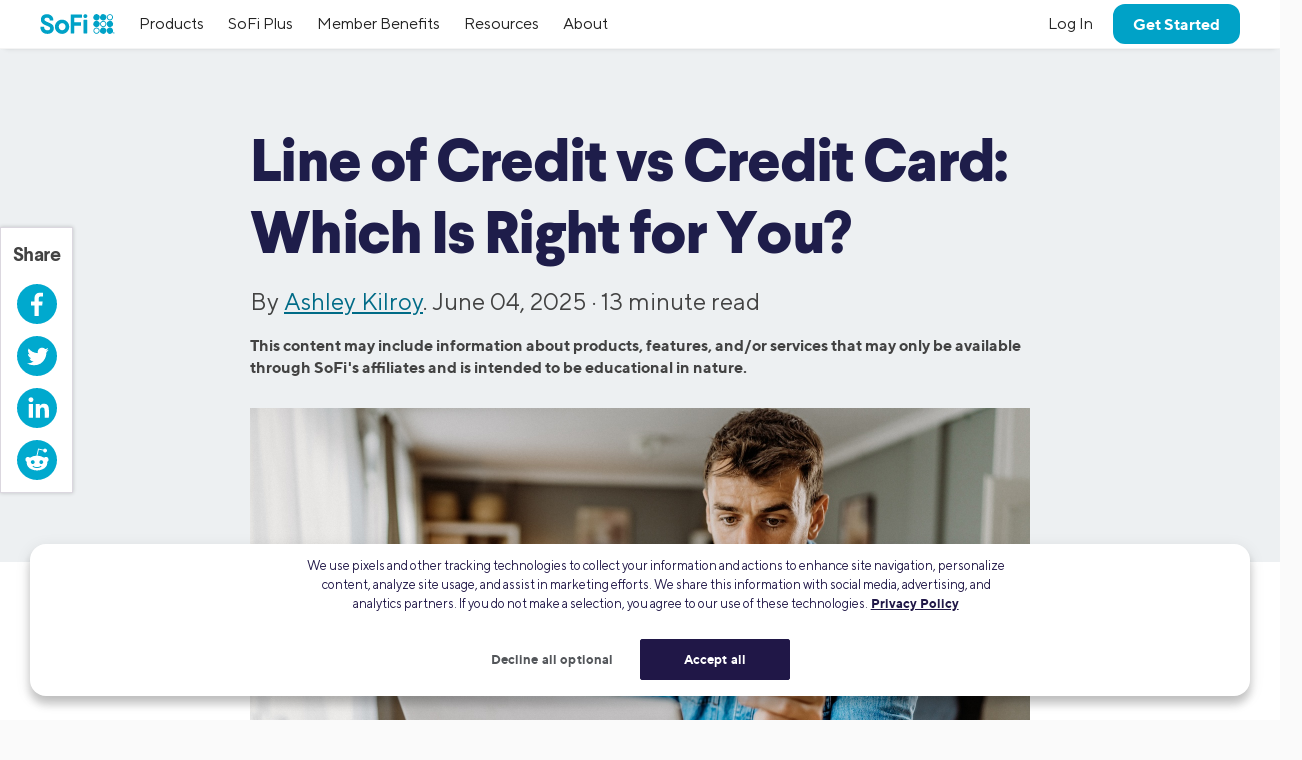

--- FILE ---
content_type: text/html; charset=UTF-8
request_url: https://www.sofi.com/learn/content/line-of-credit-vs-credit-card/
body_size: 31120
content:

<!DOCTYPE html>
<html lang="en" class="no-js s-healthcheck">
<head>
  <meta charset="UTF-8">
  <meta http-equiv="X-UA-Compatible" content="IE=edge">
  <title>Line of Credit vs. Credit Card: Which Is Right for You? | SoFi</title>
  <!-- KEEP THE FOLLOWING THREE SCRIPTS ABOVE wp_head call -->
  <script crossorigin="anonymous" src="https://ajax.googleapis.com/ajax/libs/jquery/3.6.0/jquery.min.js"></script>
  <!-- DO NOT MINIFY THE BELOW FILES. iOS has issues! -->
  <script type="text/javascript" crossorigin="anonymous" src="https://d32ijn7u0aqfv4.cloudfront.net/libraries/bower_components/webcomponentsjs/v2/custom-elements-es5-adapter.js"></script>
  <script type="text/javascript" crossorigin="anonymous" src="https://d32ijn7u0aqfv4.cloudfront.net/libraries/bower_components/webcomponentsjs/v2/webcomponents-loader.js"></script>
  <link rel="stylesheet" type="text/css" href="https://d32ijn7u0aqfv4.cloudfront.net/libraries/wp-react/master-4535/builder-css/builder.min.css">  <meta name='robots' content='index, follow, max-image-preview:large, max-snippet:-1, max-video-preview:-1' />

	<!-- This site is optimized with the Yoast SEO Premium plugin v26.2 (Yoast SEO v26.2) - https://yoast.com/wordpress/plugins/seo/ -->
	<meta name="description" content="A business line of credit and a business credit card are both flexible funding options. However, they work in slightly different ways. Learn which to use and when." />
	<link rel="canonical" href="https://www.sofi.com/learn/content/line-of-credit-vs-credit-card/" />
	<meta property="og:locale" content="en_US" />
	<meta property="og:type" content="article" />
	<meta property="og:title" content="Line of Credit vs Credit Card: Which Is Right for You? | SoFi" />
	<meta property="og:description" content="A business line of credit and a business credit card are both flexible funding options. However, they work in slightly different ways. Learn which to use and when." />
	<meta property="og:url" content="https://www.sofi.com/learn/content/line-of-credit-vs-credit-card/" />
	<meta property="og:site_name" content="SoFi" />
	<meta property="article:publisher" content="https://www.facebook.com/SoFi" />
	<meta property="article:published_time" content="2025-06-04T10:11:10+00:00" />
	<meta property="article:modified_time" content="2025-12-05T14:29:21+00:00" />
	<meta property="og:image" content="https://d32ijn7u0aqfv4.cloudfront.net/wp/wp-content/uploads/raw/SOSMB-Q424-089_780X440_mobile.jpg" />
	<meta property="og:image:width" content="780" />
	<meta property="og:image:height" content="440" />
	<meta property="og:image:type" content="image/jpeg" />
	<meta name="author" content="Ashley Kilroy" />
	<meta name="twitter:card" content="summary_large_image" />
	<meta name="twitter:creator" content="@SoFi" />
	<meta name="twitter:site" content="@SoFi" />
	<meta name="twitter:label1" content="Written by" />
	<meta name="twitter:data1" content="Ashley Kilroy" />
	<meta name="twitter:label2" content="Est. reading time" />
	<meta name="twitter:data2" content="15 minutes" />
	<!-- / Yoast SEO Premium plugin. -->


<link rel='dns-prefetch' href='//d32ijn7u0aqfv4.cloudfront.net' />
<link rel='dns-prefetch' href='//unpkg.com' />
<link rel="alternate" type="application/rss+xml" title="SoFi &raquo; Feed" href="https://www.sofi.com/learn/feed/" />
    <script>
      (function(h,o,u,n,d) {
        h=h[d]=h[d]||{q:[],onReady:function(c){h.q.push(c)}}
        d=o.createElement(u);d.async=1;d.src=n
        n=o.getElementsByTagName(u)[0];n.parentNode.insertBefore(d,n)
      })(window,document,'script','https://www.datadoghq-browser-agent.com/us1/v6/datadog-rum.js','DD_RUM')
      DD_RUM.onReady(function() {
        DD_RUM.init({
          clientToken: 'pub346aa021e965843c43f563f0bf19854f',
          applicationId: 'fe840617-2662-4673-a92b-f6ef57f384ad',
          service: 'wordpress',
          env: 'production',
          site: 'datadoghq.com',
          sessionReplaySampleRate: 0,
        })
      })
    </script>
        <script
      src=https://cdn.cookielaw.org/scripttemplates/otSDKStub.js      type="text/javascript"
      charset="UTF-8"
      data-domain-script=24cdcf72-0bb7-4281-832f-a3c0971510ee    >
    </script>
    <script type="text/javascript">
      function initPrivacyOptionsLink() {
        // When the user is unauthenticated, update the "Your privacy options" link in the footer to open the OneTrust privacy modal
        // instead of take the user to their SoFi privacy preferences in profile settings
        const privacyOptionsLink = document.querySelector('#privacy-options-link');
        // There is no easy way to test this locally; test within kraken or staging
        fetch("/verify-session?returnBody=true&nocache=true")
        .then((response) => { return response.json(); } )
        .then((jsonData) => {
          if(!jsonData.isSessionAlive){
            privacyOptionsLink.addEventListener('click', function(event) {
              // Prevent the default link behavior. The browser will not take the user to their SoFi privacy preferences in profile settings
              event.preventDefault();

              // Open the OneTrust privacy modal
              // See: https://developer.onetrust.com/onetrust/docs/javascript-api#show-preference-center
              window.OneTrust.ToggleInfoDisplay();
            });
          }
        });
      }
      document.addEventListener('DOMContentLoaded', initPrivacyOptionsLink);

      function OptanonWrapper() {
        /**
         * When a user navigates to a new page, switches tabs, closes the tab, minimizes or closes the browser, or, on mobile, switches from the browser
         * to a different app, opt the user into cookies if they haven't interacted with the cookie banner CTAs.
         * See: https://developer.mozilla.org/en-US/docs/Web/API/Document/visibilitychange_event#sending_end-of-session_analytics_on_transitioning_to_hidden
         */
        function optUserIntoCookiesIfCTAsNotClicked() {
          if (document.visibilityState !== 'hidden') {
            return;
          }

          // https://developer.onetrust.com/onetrust/docs/javascript-api#is-optanonalertboxclosed-cookie-set
          const userClickedCTA = OneTrust.IsAlertBoxClosed();
          // https://developer.mozilla.org/en-US/docs/Web/API/Navigator/globalPrivacyControl
          const isGPCEnabled = navigator.globalPrivacyControl === true;

          if (!userClickedCTA && !isGPCEnabled) {
            // If the user didn't click either of the CTAs, and the user has not enabled GPC in their browser, opt the user into cookies
            // See documentation for OneTrust.AllowAll: https://developer.onetrust.com/onetrust/docs/javascript-api#allow-all-consent
            window.OneTrust.AllowAll();
          } else if (isGPCEnabled) {
            // Respect the user's browser setting for GPC
            // See documentation for OneTrust.RejectAll: https://developer.onetrust.com/onetrust/docs/javascript-api#reject-all-consent
            window.OneTrust.RejectAll();
          }
        }
        window.addEventListener('visibilitychange', optUserIntoCookiesIfCTAsNotClicked);

        // Any logged out page in sofi.com/learn with the query parameter ?privacy_options=true should automatically open the OneTrust preference center
        if (window.location.search.indexOf('privacy_options=true') !== -1) {
          // See documentation for OneTrust.ToggleInfoDisplay: https://developer.onetrust.com/onetrust/docs/javascript-api#show-preference-center
          window.OneTrust.ToggleInfoDisplay();
        }
      }
    </script>
    <script type="text/javascript">
      var mainDomain = document.location.hostname.match(/(([^.\/]+\.[^.\/]{2,3}\.[^.\/]{2})|(([^.\/]+\.)[^.\/]{2,4}))(\/.*)?$/)[1]; try{dataLayer.push({'baseDomain': mainDomain.toLowerCase()});}catch(err){ dataLayer = [{'baseDomain': mainDomain.toLowerCase()}];} (function(w,d,s,l,i){w[l]=w[l]||[];w[l].push({'gtm.start': new Date().getTime(),event:'gtm.js'});var f=d.getElementsByTagName(s)[0], j=d.createElement(s),dl=l!='dataLayer'?'&l='+l:'';j.async=true;j.src= '//www.googletagmanager.com/gtm.js?id='+i+dl;f.parentNode.insertBefore(j,f); })(window,document,'script','dataLayer','GTM-WLSZML');
  </script>
  <style id='wp-img-auto-sizes-contain-inline-css' type='text/css'>
img:is([sizes=auto i],[sizes^="auto," i]){contain-intrinsic-size:3000px 1500px}
/*# sourceURL=wp-img-auto-sizes-contain-inline-css */
</style>
<link rel='stylesheet' id='soficss-css' href='https://d32ijn7u0aqfv4.cloudfront.net/dist/rcweb/css/sofiv4-wrapper.21f64521.css' type='text/css' media='all' />
<style id='classic-theme-styles-inline-css' type='text/css'>
/*! This file is auto-generated */
.wp-block-button__link{color:#fff;background-color:#32373c;border-radius:9999px;box-shadow:none;text-decoration:none;padding:calc(.667em + 2px) calc(1.333em + 2px);font-size:1.125em}.wp-block-file__button{background:#32373c;color:#fff;text-decoration:none}
/*# sourceURL=/wp-includes/css/classic-themes.min.css */
</style>

<!-- be_ixf, sdk, gho-->
<meta name="be:sdk" content="php_sdk_1.5.10" />
<meta name="be:timer" content="55ms" />
<meta name="be:orig_url" content="https%3A%2F%2Fwww.sofi.com%2Flearn%2Fcontent%2Fline-of-credit-vs-credit-card%2F" />
<meta name="be:norm_url" content="https%3A%2F%2Fwww.sofi.com%2Flearn%2Fcontent%2Fline-of-credit-vs-credit-card%2F" />
<meta name="be:capsule_url" content="https%3A%2F%2Fixfd1-api.bc0a.com%2Fapi%2Fixf%2F1.0.0%2Fget_capsule%2Ff00000000299355%2F01080668452" />
<meta name="be:api_dt" content="py_2025;pm_12;pd_21;ph_02;pmh_13;p_epoch:1766283212154" />
<meta name="be:mod_dt" content="py_2025;pm_12;pd_21;ph_02;pmh_13;p_epoch:1766283212154" />
<meta name="be:diag" content="6gUWZvnbsxExQ/24hT7tozZG5Bphrkvvsbsrtsh+0nZMF8XTtJixhV7QwEk9sNHqV3/KUlNsCazCsExV2gRwWrSUfgyRGjF740TtzFVQ1VQg1KvJora9N+dCxTqIVbDlujiyk7GzWolfG27mwN2227Soc2xzlrvUU0GlU9i12qJOZbrgObAm2ambXq4FH4Wg7iTPub/tUr9cxf7UF03wdQEYKfuCHMk1qyf6dAqB4kXZOlr27LBHuLWm2HfuXFwRv/vCCI2qSBvb13oiV8aZMPSSfj2M3qGFkQEDixRAlO82PzyMEb+yvubVIspHPQbafWaSVLT35cnCf+m5iUKy4PMxUBWtTosAFUg2I6yhNhxzx+3qcBut3H1UoX9diHVpoYfbym/Jv1Hl+zfUbXCyK8qHFjL4tN0yanzMjOMl+3OBCgYkxCTIuK3tnuDvFOC555BldWnz7uqTu8Vilxf2weJ6krTU+6+ZgwoI2mwXRBGudiW/DMQGUYc3Knr13e1ta1jGhPvrxqgEIMjToAkAkFOPOtlFGrwBVP8IVZe1KmqGWLwsb3DHiVgZKEN6PjUFQUX/w/N7EII3n7mvenr8aHyxplfA+xW+nt8JGSsnDAeCu2hVBZRIdvzJwPt/J+p3INmfROft3i634k8QVy8eD3iyddJKpu92Lu7XFbmVuM2251qUt+4hVi1A70MYm9qJY9L00+28NuxUuHVpTCuIIRNK3oji3jbSXTgWgmKtTQZF4aGOTa7+5NxtzGl3uAC5FMXO/xZPTQN9M3/0Nr5gYyjb8OpfnHQJtEWxAr1FOJvwk70Tc3u9FD3OSXytfD//IyjLXLMCmUl71xNgeLmCwe5Uw/dgIOnY8eFvzcTxM7oF+mDvhdNTmad1k6RYLsVEK5lIqbMt22LsGUT2OmVOC05Yg+j6rHm0tdh58a6ns30yzcy3uLACVJUX9QRn5xC8GpYuONZtBHE/QmXipu2tzN+fdSUEtB9Uwd67q/HRwEKBW2de15imbtcbZMYRMyfrr8K5ToP3vpFmx3QwI/sw5k7ZCggaWn2Z1mCmAzz1z8fNbrQRwL5h4Ic5EtM3Pqv0mZzDVEC7eCQTIRlmdBelQSWRyW+T6lkKN4n372g4/HVcopbOtlG6TZndI3JbblPldGWK8bVDdm3WfJZirToMvXw92LiR19VlWnD8EghrZuF0LylS2mCb2jio1HSpLrj4gswY2tkHdX7ZxM+BXjbd6hAa8oJKQWj1CUBO2N4VYjX2MXkq7G+NPOVwu2GOuHq/HPbua+9pJ9fbgdcbwMFA/DBMzln2fvBakkiuk+0zKx3b0ktgUREeHdIm10GJYommtIs467zoBhDUxxUWZjApdjRz3iIrLgFG7WGo7AtVjPckk3Sn1EfUSgjFtLQVLdYVxHzqHcCMKm0HEO5EvCFHLMI0uozjM+oAbvz2sqg0x9cubjpFG9968DZANAhPYXFLEIJpMTQ1m3YXqdTK/dhIFxkSY6O2ytss//jFk/ey5TSm4ibcpQykK+ubOums4zPkzBGBHIM0o1WLAZx0JNRTKMIaWuF64pWAFdaqJIz6sFGB3a39ia02pY8zpgw8WpVmznw8TZKqD3P0vnWrgWy7VxUaxUAqeQw6wmOWOWs/krke2OSNDDJU24uqP/8SXUerTJpvOiVQGooFyz7oye+3qvV5lc53VqM/[base64]/CHJSjps0lmWWf1IUHJVXV156l7ID9T+zs5x21qhgSfEewRxz41UYpIQt/Dwk0oFJDK20O8I3R3EXilaZCI88+10zXE6fBTwCfdasg3s7Jad+JiB88u4dcZRJ7gZXDpRCtjnd4OSFHuFGP0FP3jUiVuUafglifNi0G4QgFhroRfD+9Lt+hwTm+pjWPlMT4aZ2J0Pwg82oMktipf0cRLIIsi3O6COJY82iftQ6xTXJVSTZr+Z5cS023rxjq+deF/gYJlOsxoQwlu3Gs3LFYAdDvTHg5qTxPbiBQjM8kPRl/m9VFHeHcybFn/wNYXb5Oa+H0iqoBCmjYTKbaPQwIXrF9YZyi3TmFKflE1RhQDQ6zDGoVohJLx0tQl1KHS5PF+7DRea1Vp6EsLEW/kNW5C2qYmXTcUbMP1Fus4pe2O6JQEjOMJNH08L6dUK7ygz/nKzbjCcXOHKOthhtDfJnxVnBvsT9zJD0d0UAt9gIR7gAxcHmD+yuM5dWQ+kv7RKmQEfTRor9smsz5oxkPUqgnXRMxR1DVX8hX+U+HGuPQyZkyALg6IIROnNkfAQxg9wLLVCALdMHPJd8DjZYc=" />
<meta name="be:messages" content="false" />
<style>
.be-ix-link-block {}
</style>
  <link rel="profile" href="https://gmpg.org/xfn/11" />
  <link rel="stylesheet" type="text/css" href="https://d32ijn7u0aqfv4.cloudfront.net/libraries/corporate-polymer-library/master-1793/es6-bundled/css/truffles.css"><link rel="stylesheet" type="text/css" href="https://d32ijn7u0aqfv4.cloudfront.net/libraries/corporate-polymer-library/master-1793/es6-bundled/css/sp-rc-article-style.css">
    <script>
      function injectLink(linkToFile) {
        link = document.createElement("link");
        link.rel = "import";
        link.href=linkToFile;
        document.head.appendChild(link);
      }injectLink("https://d32ijn7u0aqfv4.cloudfront.net/libraries/corporate-polymer-library/master-1793/rc-es5-bundled/cpl-shell.html");injectLink("https://d32ijn7u0aqfv4.cloudfront.net/libraries/corporate-polymer-library/master-1793/rc-es5-bundled/cpl-rc-core.html");
    </script>
    <!-- Start VWO Async SmartCode -->
  <link rel="preconnect" href="https://dev.visualwebsiteoptimizer.com" />
  <script type='text/javascript' id='vwoCode'>
  window._vwo_code || (function() {
  var account_id=733531,
  version=2.0,
  settings_tolerance=2000,
  hide_element='body',
  hide_element_style = 'opacity:0 !important;filter:alpha(opacity=0) !important;background:none !important',
  /* DO NOT EDIT BELOW THIS LINE */
  f=false,w=window,d=document,v=d.querySelector('#vwoCode'),cK='_vwo_'+account_id+'_settings',cc={};try{var c=JSON.parse(localStorage.getItem('_vwo_'+account_id+'_config'));cc=c&&typeof c==='object'?c:{}}catch(e){}var stT=cc.stT==='session'?w.sessionStorage:w.localStorage;code={use_existing_jquery:function(){return typeof use_existing_jquery!=='undefined'?use_existing_jquery:undefined},library_tolerance:function(){return typeof library_tolerance!=='undefined'?library_tolerance:undefined},settings_tolerance:function(){return cc.sT||settings_tolerance},hide_element_style:function(){return'{'+(cc.hES||hide_element_style)+'}'},hide_element:function(){return typeof cc.hE==='string'?cc.hE:hide_element},getVersion:function(){return version},finish:function(){if(!f){f=true;var e=d.getElementById('_vis_opt_path_hides');if(e)e.parentNode.removeChild(e)}},finished:function(){return f},load:function(e){var t=this.getSettings(),n=d.createElement('script'),i=this;if(t){n.textContent=t;d.getElementsByTagName('head')[0].appendChild(n);if(!w.VWO||VWO.caE){stT.removeItem(cK);i.load(e)}}else{n.fetchPriority='high';n.src=e;n.type='text/javascript';n.onerror=function(){_vwo_code.finish()};d.getElementsByTagName('head')[0].appendChild(n)}},getSettings:function(){try{var e=stT.getItem(cK);if(!e){return}e=JSON.parse(e);if(Date.now()>e.e){stT.removeItem(cK);return}return e.s}catch(e){return}},init:function(){if(d.URL.indexOf('__vwo_disable__')>-1)return;var e=this.settings_tolerance();w._vwo_settings_timer=setTimeout(function(){_vwo_code.finish();stT.removeItem(cK)},e);var t=d.currentScript,n=d.createElement('style'),i=this.hide_element(),r=t&&!t.async&&i?i+this.hide_element_style():'',c=d.getElementsByTagName('head')[0];n.setAttribute('id','_vis_opt_path_hides');v&&n.setAttribute('nonce',v.nonce);n.setAttribute('type','text/css');if(n.styleSheet)n.styleSheet.cssText=r;else n.appendChild(d.createTextNode(r));c.appendChild(n);this.load('https://dev.visualwebsiteoptimizer.com/j.php?a='+account_id+'&u='+encodeURIComponent(d.URL)+'&vn='+version)}};w._vwo_code=code;code.init();})();
  </script>
  <!-- End VWO Async SmartCode -->
  <style type="text/css">.tab 
{ margin-left: 40px; 
}


table, th, td {
  border: 1px solid black;
  margin-top: 0 !important;
}

table {
  width: 100%;
  table-layout: fixed; 
}

th, td {
  padding: 0.5rem;
  
}</style>
    <script type="application/ld+json">
    {
      "@context": "http://schema.org",
      "@type": "Article",
      "mainEntityOfPage": {
        "@type": "WebPage",
        "@id": "https://www.sofi.com/learn/content/line-of-credit-vs-credit-card/"
      },
      "headline": "Line of Credit vs Credit Card: Which Is Right for You?",
      "articleBody": "As your small business grows, from time to time, you may wish you had a reservoir of cash to draw on to cover unpredictable small needs or help tide you through seasonal lulls. Fortunately, there are at least two options that could fit the bill for your business: a line of credit and a credit card.

Both can help you cover immediate costs and can also boost your business’s credit history (provided you make your payments on time). Which is the better choice? The answer depends on your company’s individual situation and needs.

When you’re considering a business line of credit versus a credit card, there are a few differences it may be helpful to take into account. Let’s take a closer look.


Key Points
•&nbsp;&nbsp;A business line of credit provides access to a larger pool of funds for short-term needs, whereas business credit cards are better suited for smaller, frequent purchases.
•&nbsp;&nbsp;Lines of credit often come with more flexible repayment terms and typically lower interest rates. Credit cards require minimum monthly payments and often have higher interest rates if balances are not paid in full.
•&nbsp;&nbsp;Business lines of credit are ideal for managing cash flow or financing larger expenses, while credit cards are convenient for everyday expenses, online purchases, and travel.
•&nbsp;&nbsp;A credit card and a line of credit both allow businesses to borrow up to a limit, repay, and reuse the funds, but credit cards usually come with rewards or cashback benefits.
•&nbsp;&nbsp;Lines of credit may require stronger credit scores and financial documentation, while credit cards are easier to obtain but may come with higher fees for cash advances or exceeding credit limits.


Recommended:  Invoice Financing vs Factoring

What Is a Business Line of Credit?
A business line of credit, sometimes called a commercial line of credit, is a convenient, flexible way to cover expenses like working capital, bills, inventory, and other small, last-minute expenses.

Unlike a small business loan, a line of credit gives you access to a defined amount of funding with a maximum set by the lender. You’re charged interest only for the amount you borrow, rather than on the entire amount available. Typically, you can withdraw funds from your credit line and repay as needed, as long as you don’t exceed the approved credit limit.

Business lines of credit are highly flexible, so they may be useful for many types of businesses. If your business has seasonal ebbs and flows, a line of credit may help you maintain a healthy cash flow. But even if your business is growing steadily, it can be helpful to have a line of credit to tap into if you spot an unexpected opportunity you haven’t budgeted for but would like to pursue. And if your lender reports to one of the major credit agencies, paying back what you owe on time can benefit your business’s credit rating and possibly your own.

Pros of a Business Line of Credit
A business line of credit has many potential benefits, including:
-Easy access to funds: Compared to some other options, such as SBA loans, business lines of credit offer the borrower earlier access to money. Once you secure a line of credit, the money is basically available through your business checking account, a mobile app, or a card for you to use as needed.

-You use (and pay interest on) only what you need: With a business line of credit, you’re only charged interest on the amount you use. And, as long as you stay within your limit, you can use the funds at will.

-Flexibility: The funding is not purpose-specific. You are free to spend the funds for business purposes more or less as you see fit, so using the credit line can be a flexible way to address any working capital needs.

Cons of a Business Line of Credit
While a line of credit can be beneficial, it may also have drawbacks in some situations, such as:
-Low maximums: The sum of money you have available to you with a line of credit may be less than you’d get with a small business loan. A business line of credit may not provide enough capital for a large or expensive endeavor. You may even want to compare a personal loan vs. a line of credit to see if you can get more favorable terms.

-Short terms: A business line of credit also usually has shorter repayment terms than other options &mdash; typically three to 18 months. That means that if you withdraw a lot on your credit line, paying back what you borrowed can deplete your monthly funds quickly.

-Variable payment amounts: The payment amount can fluctuate from month to month based on how much you owe. In addition, some credit lines come with variable interest rates. As a result, you may not have a fixed payment amount to budget for.

-Impact on your personal credit: Any missed payments may affect your personal credit history, especially if you’ve issued a personal guarantee to secure your business’s line of credit. 

When to Consider a Business Line of Credit
There are some scenarios in which a business line of credit makes sense. Some examples might be:

-You need to pay for an expansion or other large project: A business line of credit typically offers more runway than a credit card. Credit limits may be as high as $250,000 in some cases.

-You’re looking for a lower APR: Lines of credit tend to have lower interest rates (but, often, annual fees). Business credit cards may charge more than 20% APR for purchases — and even more for cash advances.

-You need bridge funding during a slow period: You might need to use a line of credit to pay for inventory, vendors’ invoices, payroll, rent, or other expenses that exceed the limit on your credit card. 

What Is a Business Credit Card?
A business credit card is another way a company can get access to funds as needed and pay back only what’s borrowed (plus interest). Much as you would for a personal credit card, you apply with a credit card company, and, if approved, you receive a card (or cards) that you can use to make business-related purchases. You’re then expected to make regular payments until the money you’ve taken out is paid back, with interest. Like a line of credit, a credit card will also come with a maximum, beyond which you can’t withdraw more money.

A business credit card can also be a way for your business to build its business credit (as long as you verify that the credit card company reports to one of the major commercial credit bureaus). Just keep in mind that, even if your business credit card is in your company’s name, it can potentially still affect your personal credit score. Some business credit card issuers will report late payments and serious delinquencies to consumer credit bureaus. 

Recommended: Checking and Understanding Your Business Credit Score

Pros of a Business Credit Card
Business credit cards are not just for companies with big storefronts or businesses with multiple employees. Qualifying individuals who have a side hustle, such as photography or tutoring, can also benefit from them. Depending on what card you get, the benefits may vary, but they can include the following:
-Rewards: Unlike lines of credit, business credit cards may offer perks like sign-up bonuses and/or reward systems that give you things like airline miles for using your card.
-Relatively easy to get: Since credit card issuers often target small businesses, the cards are typically easily accessible. You may not need a business credit history of even a profit minimum. The main requirement is your personal credit history. So, even in situations where you don’t qualify for a business loan, you might still have the option of a business credit card.  
-Flexibility: Like a line of credit and other types of business loans, a business credit card will let you use the funds for any business expense.


Cons of a Business Credit Card
Business credit cards also have some drawbacks. Here are some you may want to consider:
-High threshold for sign-up bonuses and/or rewards: While the sign-up bonuses or cash back perks may be tempting, you usually have to spend a significant amount before you can earn them. 
-Fees: There may also be a complicated fee system tied to your card. Annual fees, transactional fees, and foreign currency purchasing fees can all be included in the card’s terms and conditions, depending on which card you choose. While lines of credit may also have fees, typically credit card fees are higher.
-High APRs: In general, business credit cards tend to have higher annual percentage rates (APRs) than many other kinds of funding, including lines of credit.
-Payment problems could impact your personal credit score: Business credit card issuers will often report negative payment history to both commercial and consumer credit bureaus. If your business fails, the credit card company will likely view you as personally liable for unpaid debt, especially since many of them ask you for a personal guarantee.

When to Consider a Business Credit Card
A business credit card can often be a worthwhile addition to a line of credit. And there are times when a card may be a better fit for your business situation, such as:

-You have a business credit history but no collateral: Credit cards are generally unsecured, and if your business credit score is decent, it’s likely you’ll be approved without collateral. 

-You only need to make everyday business purchases: The card’s credit limit should be able to accommodate day-to-day expenses. Plus, if the card offers rewards, those sums can be reinvested in your business. 

-You want access to the credit indefinitely: Unlike a line of credit, spending with a business credit card is not limited to a defined draw period. As long as you pay at least the minimum charge each month, you can keep the account active for as long as you like.


💡 Recommended: Startup Credit Card Funding

Key Differences Between Line of Credit and Credit Card for Businesses
Both lines of credit and business credit cards are types of revolving debt that can provide your business with the option to spend money up to a set limit. However, there are a number of key differences between them that you should be aware of. Understanding these differences can point you towards the right fit for you.

&nbsp;





Business lines of credit
Business credit cards




Purpose
Larger pool of funds for short-term needs; ideal for managing cash flow or financing larger expenses
Better suited for smaller, frequent purchases; convenient for everyday expenses, online purchases, and travel


Constraints
May require stronger credit scores and financial documentation
Easier to obtain but may come with higher fees for cash advances or exceeding credit limits


Maximum credit amounts
Tend to be higher
Tend to be lower


Interest rates
Tend to be lower
Tend to be higher


Collateral
May be either secured or unsecured
Typically unsecured


Annual fees
Tend to be lower
Tend to be higher, but no-fee options exist


Cash advances
Maximum tends to be larger than with credit cards; fees and APRs generally lower
Maximum typically lower than with line of credit; fees and APRs tend to be higher


Rewards
No
Commonly offered


Repayment flexibility
Draw period for using capital may last for several years, but once it ends, repayment schedule for outstanding balance is imposed and withdrawals are disallowed
Minimum monthly payments required, but no time limit on paying off the outstanding balance as long as credit limit is not exceeded





Maximums
Typically, both lines of credit and business credit cards provide smaller amounts of money than many other kinds of loans. However, business credit cards tend to have lower maximums than business lines of credit. If you’re looking for a larger amount of money, a business line of credit might be a better bet.

Interest Rates
In general, interest rates tend to be lower for business lines of credit than for credit cards. If you think you’ll end up carrying a balance, that can be an important distinction, since you’ll likely end up paying more in interest on a credit card.

Collateral
Business credit cards are typically unsecured, meaning you don’t have to provide any collateral to “secure” your debt. Business lines of credit, on the other hand, can be secured (require collateral) or unsecured (no collateral required). If you don’t have collateral to put up or don’t wish to put up collateral &mdash; and can’t qualify for an unsecured line of credit &mdash; you may want to consider whether a credit card could work for you. 

Annual Fees
Both business lines of credit and business credit cards generally come with annual fees. Typically, business credit cards charge higher annual fees than business lines of credit, but that’s not always the case. Some banks offer business credit cards with no annual fees.

Cash Advances
You can usually use either a credit line or a credit card to access a cash advance. However, cash advances with a credit card tend to involve higher fees and higher APRs than advances from a line of credit. Also, you can typically get a larger cash advance from a line of credit than you can from a credit card. 

Rewards
Business credit cards may offer rewards for spending money on your card, while lines of credit typically don’t offer rewards. Different cards will have different types of rewards. You might find a business credit card that offers extra cash back for spending money in certain categories (like office supplies), for example, or one that offers extra points for business travel.

While rewards can be appealing, some reward cards come with high annual fees, so you will want to make sure the rewards you’ll earn by using the card will more than make up for the fee.

Repayment Flexibility

With a credit card, there’s no official deadline for paying off the principal. The minimum payment for a credit card may be a small percentage of the balance along with interest accrued, and the account stays open indefinitely as long as you pay the monthly minimum. Also, credit cards typically have a grace period of three weeks or so before interest is charged to the account. 

By contrast, with a line of credit, interest accrues right away on any withdrawal. Also, a line of credit requires you to pay off the principal eventually, in addition to the interest, within a time period defined in the original loan agreement. And once you pay off the balance in full, the account is closed and cannot be used again.

The Takeaway

Business line of credit vs. credit card — which is best? No answer fits every company across the board. Both business lines of credit and business credit cards can be valuable credit tools. Credit lines generally offer higher credit limits and lower APRs, but credit cards often come with valuable rewards and some have a 0% APR introductory period. 






FAQ

What is the main difference between a line of credit and a credit card?

A line of credit offers a pool of funds that can be drawn upon for larger, short-term financial needs with flexible repayment options. A credit card is designed for everyday expenses, offering convenience and rewards but often with higher interest rates if balances aren’t paid in full.

Which option is better for managing irregular cash flow?

A line of credit is better for managing irregular cash flow, such as covering payroll or seasonal expenses, due to its typically larger limits and lower interest rates. Credit cards are less suitable for such purposes because of their smaller limits and higher interest.

Can a business have both a line of credit and a credit card?

Yes, a business can benefit from having both. A line of credit provides backup for larger cash flow needs, while a credit card is useful for day-to-day transactions and earning rewards on purchases.

What are the risks of using a business line of credit?

A business line of credit may involve a number of unforeseen fees or penalties, even if you make payments on time. The lender may charge you a fee for each withdrawal or wire transfer. Some may impose payment processing fees or early repayment penalties. Worse yet, the ease of borrowing with a line of credit could lead to a cycle of debt if not managed carefully. 

How does applying for a line of credit affect your business credit score?

If your business applies for a line of credit, the creditor will generally access your credit file in what’s known as a hard inquiry or a hard credit check. Regardless of your existing credit score, it will generally go down after a hard inquiry, no matter the outcome. FICO estimates that one inquiry can reduce your score by five points or less. The effect typically subsides after 12 months. Bear in mind, too, that each business credit bureau (Equifax, Experian, and Dun & Bradstreet) has its own criteria for scoring, so results may differ by bureau.


Photo credit: iStock/milan2099 






SOSMB-Q225-026",
      "image": {
        "@type": "ImageObject",
        "url": "https://d32ijn7u0aqfv4.cloudfront.net/wp/wp-content/uploads/raw/SOSMB-Q424-089_1560X880_desktop.jpg",
        "height": 1560,
        "width": 880
      },
      "author": {
        "@type": "Person",
        "name": "Ashley Kilroy", 
"sameAs": ["https://www.linkedin.com/in/ashley-kilroy-06916b55/"," https://www.forbes.com/advisor/author/ashley-chorpenning/ "," https://smartasset.com/author/ashley-kilroy "," https://www.quickenloans.com/learn/authors/author?xid=x92585 "," https://www.rollingstone.com/author/ashley-kilroy/"],
        "url": "https://www.sofi.com/learn/authors/ashley-kilroy/",
        "description": "Ashley Kilroy is a seasoned personal finance writer with 15 years of experience simplifying complex concepts for individuals seeking financial security. Her expertise has shined through in well-known publications like Rolling Stone, Forbes, SmartAsset, and Money Talks News. Collaborating with Fortune 500 companies, she has effectively educated audiences nationwide on personal finance topics with writing that has been clear and relevant. Beyond her financial writing, Ashley embraces thrilling adventures, such as diving with great white sharks off the African coast.",
        "image": "https://www.sofi.com/learn/s3uswest2://sofi-wordpress-prod/wp/wp-content/uploads/raw/Ashley-Kilroy-96x96.png"
      },
      "publisher": {
        "@type": "Organization",
        "name": "SoFi",
        "logo": {
          "@type": "ImageObject",
          "url": "https://d32ijn7u0aqfv4.cloudfront.net/wp/wp-content/uploads/20180912134202/sofi_logo1.png",
          "width": 140,
          "height": 49
        }
      },
      "datePublished": "2025-06-04T03:11:10-07:00",
      "dateModified": "2025-12-05T06:29:21-08:00",
      "description": "A business line of credit and a business credit card are both flexible funding options. However, they work in slightly different ways. Learn which to use and when."
    }
    </script>
  <script type="application/ld+json">
{
  "@context": "https://schema.org",
  "@type": "FAQPage",
  "mainEntity": [{
    "@type": "Question",
    "name": "What is the main difference between a line of credit and a credit card?",
    "acceptedAnswer": {
      "@type": "Answer",
      "text": "A line of credit offers a pool of funds that can be drawn upon for larger, short-term financial needs with flexible repayment options. A credit card is designed for everyday expenses, offering convenience and rewards but often with higher interest rates if balances aren’t paid in full."
    }
  },{
    "@type": "Question",
    "name": "Which option is better for managing irregular cash flow?",
    "acceptedAnswer": {
      "@type": "Answer",
      "text": "A line of credit is better for managing irregular cash flow, such as covering payroll or seasonal expenses, due to its typically larger limits and lower interest rates. Credit cards are less suitable for such purposes because of their smaller limits and higher interest."
    }
  },{
    "@type": "Question",
    "name": "Can a business have both a line of credit and a credit card?",
    "acceptedAnswer": {
      "@type": "Answer",
      "text": "Yes, a business can benefit from having both. A line of credit provides backup for larger cash flow needs, while a credit card is useful for day-to-day transactions and earning rewards on purchases."
    }
  },{
    "@type": "Question",
    "name": "What are the risks of using a business line of credit?",
    "acceptedAnswer": {
      "@type": "Answer",
      "text": "A business line of credit may involve a number of unforeseen fees or penalties, even if you make payments on time. The lender may charge you a fee for each withdrawal or wire transfer. Some may impose payment processing fees or early repayment penalties. Worse yet, the ease of borrowing with a line of credit could lead to a cycle of debt if not managed carefully."
    }
  },{
    "@type": "Question",
    "name": "How does applying for a line of credit affect your business credit score?",
    "acceptedAnswer": {
      "@type": "Answer",
      "text": "If your business applies for a line of credit, the creditor will generally access your credit file in what’s known as a hard inquiry or a hard credit check. Regardless of your existing credit score, it will generally go down after a hard inquiry, no matter the outcome. FICO estimates that one inquiry can reduce your score by five points or less. The effect typically subsides after 12 months. Bear in mind, too, that each business credit bureau (Equifax, Experian, and Dun & Bradstreet) has its own criteria for scoring, so results may differ by bureau."
    }
  }]
}
</script>  <!-- Start VWO Async SmartCode -->
  <link rel="preconnect" href="https://dev.visualwebsiteoptimizer.com" />
  <script type='text/javascript' id='vwoCode'>
    window._vwo_code || (function() {
      var account_id=733531,
        version=2.0,
        settings_tolerance=2000,
        hide_element='body',
        hide_element_style = 'opacity:0 !important;filter:alpha(opacity=0) !important;background:none !important',
        /* DO NOT EDIT BELOW THIS LINE */
        f=false,w=window,d=document,v=d.querySelector('#vwoCode'),cK='_vwo_'+account_id+'_settings',cc={};try{var c=JSON.parse(localStorage.getItem('_vwo_'+account_id+'_config'));cc=c&&typeof c==='object'?c:{}}catch(e){}var stT=cc.stT==='session'?w.sessionStorage:w.localStorage;code={use_existing_jquery:function(){return typeof use_existing_jquery!=='undefined'?use_existing_jquery:undefined},library_tolerance:function(){return typeof library_tolerance!=='undefined'?library_tolerance:undefined},settings_tolerance:function(){return cc.sT||settings_tolerance},hide_element_style:function(){return'{'+(cc.hES||hide_element_style)+'}'},hide_element:function(){return typeof cc.hE==='string'?cc.hE:hide_element},getVersion:function(){return version},finish:function(){if(!f){f=true;var e=d.getElementById('_vis_opt_path_hides');if(e)e.parentNode.removeChild(e)}},finished:function(){return f},load:function(e){var t=this.getSettings(),n=d.createElement('script'),i=this;if(t){n.textContent=t;d.getElementsByTagName('head')[0].appendChild(n);if(!w.VWO||VWO.caE){stT.removeItem(cK);i.load(e)}}else{n.fetchPriority='high';n.src=e;n.type='text/javascript';n.onerror=function(){_vwo_code.finish()};d.getElementsByTagName('head')[0].appendChild(n)}},getSettings:function(){try{var e=stT.getItem(cK);if(!e){return}e=JSON.parse(e);if(Date.now()>e.e){stT.removeItem(cK);return}return e.s}catch(e){return}},init:function(){if(d.URL.indexOf('__vwo_disable__')>-1)return;var e=this.settings_tolerance();w._vwo_settings_timer=setTimeout(function(){_vwo_code.finish();stT.removeItem(cK)},e);var t=d.currentScript,n=d.createElement('style'),i=this.hide_element(),r=t&&!t.async&&i?i+this.hide_element_style():'',c=d.getElementsByTagName('head')[0];n.setAttribute('id','_vis_opt_path_hides');v&&n.setAttribute('nonce',v.nonce);n.setAttribute('type','text/css');if(n.styleSheet)n.styleSheet.cssText=r;else n.appendChild(d.createTextNode(r));c.appendChild(n);this.load('https://dev.visualwebsiteoptimizer.com/j.php?a='+account_id+'&u='+encodeURIComponent(d.URL)+'&vn='+version)}};w._vwo_code=code;code.init();})();
  </script>
  <!-- End VWO Async SmartCode -->
  		<style type="text/css" id="wp-custom-css">
			.constrain-content a:link {
    text-decoration-line: underline;
}		</style>
		  <meta name="viewport" content="width=device-width, minimum-scale=1, initial-scale=1">
      <meta property="og:image" content="https://d32ijn7u0aqfv4.cloudfront.net/wp/wp-content/uploads/raw/SOSMB-Q424-089_1560X880_desktop.jpg">
  
  <!-- DO NOT preload too many fonts. Preloading comes at the render time sacrifice. -->
  <link rel="preload" href="https://d32ijn7u0aqfv4.cloudfront.net/assets/fonts/TTNorms.woff2" as="font" type="font/woff2" crossorigin />
  <link rel="preload" href="https://d32ijn7u0aqfv4.cloudfront.net/assets/fonts/TTNorms-bold.woff2" as="font" type="font/woff2" crossorigin />
<style id='global-styles-inline-css' type='text/css'>
:root{--wp--preset--aspect-ratio--square: 1;--wp--preset--aspect-ratio--4-3: 4/3;--wp--preset--aspect-ratio--3-4: 3/4;--wp--preset--aspect-ratio--3-2: 3/2;--wp--preset--aspect-ratio--2-3: 2/3;--wp--preset--aspect-ratio--16-9: 16/9;--wp--preset--aspect-ratio--9-16: 9/16;--wp--preset--color--black: #000000;--wp--preset--color--cyan-bluish-gray: #abb8c3;--wp--preset--color--white: #ffffff;--wp--preset--color--pale-pink: #f78da7;--wp--preset--color--vivid-red: #cf2e2e;--wp--preset--color--luminous-vivid-orange: #ff6900;--wp--preset--color--luminous-vivid-amber: #fcb900;--wp--preset--color--light-green-cyan: #7bdcb5;--wp--preset--color--vivid-green-cyan: #00d084;--wp--preset--color--pale-cyan-blue: #8ed1fc;--wp--preset--color--vivid-cyan-blue: #0693e3;--wp--preset--color--vivid-purple: #9b51e0;--wp--preset--gradient--vivid-cyan-blue-to-vivid-purple: linear-gradient(135deg,rgb(6,147,227) 0%,rgb(155,81,224) 100%);--wp--preset--gradient--light-green-cyan-to-vivid-green-cyan: linear-gradient(135deg,rgb(122,220,180) 0%,rgb(0,208,130) 100%);--wp--preset--gradient--luminous-vivid-amber-to-luminous-vivid-orange: linear-gradient(135deg,rgb(252,185,0) 0%,rgb(255,105,0) 100%);--wp--preset--gradient--luminous-vivid-orange-to-vivid-red: linear-gradient(135deg,rgb(255,105,0) 0%,rgb(207,46,46) 100%);--wp--preset--gradient--very-light-gray-to-cyan-bluish-gray: linear-gradient(135deg,rgb(238,238,238) 0%,rgb(169,184,195) 100%);--wp--preset--gradient--cool-to-warm-spectrum: linear-gradient(135deg,rgb(74,234,220) 0%,rgb(151,120,209) 20%,rgb(207,42,186) 40%,rgb(238,44,130) 60%,rgb(251,105,98) 80%,rgb(254,248,76) 100%);--wp--preset--gradient--blush-light-purple: linear-gradient(135deg,rgb(255,206,236) 0%,rgb(152,150,240) 100%);--wp--preset--gradient--blush-bordeaux: linear-gradient(135deg,rgb(254,205,165) 0%,rgb(254,45,45) 50%,rgb(107,0,62) 100%);--wp--preset--gradient--luminous-dusk: linear-gradient(135deg,rgb(255,203,112) 0%,rgb(199,81,192) 50%,rgb(65,88,208) 100%);--wp--preset--gradient--pale-ocean: linear-gradient(135deg,rgb(255,245,203) 0%,rgb(182,227,212) 50%,rgb(51,167,181) 100%);--wp--preset--gradient--electric-grass: linear-gradient(135deg,rgb(202,248,128) 0%,rgb(113,206,126) 100%);--wp--preset--gradient--midnight: linear-gradient(135deg,rgb(2,3,129) 0%,rgb(40,116,252) 100%);--wp--preset--font-size--small: 13px;--wp--preset--font-size--medium: 20px;--wp--preset--font-size--large: 36px;--wp--preset--font-size--x-large: 42px;--wp--preset--spacing--20: 0.44rem;--wp--preset--spacing--30: 0.67rem;--wp--preset--spacing--40: 1rem;--wp--preset--spacing--50: 1.5rem;--wp--preset--spacing--60: 2.25rem;--wp--preset--spacing--70: 3.38rem;--wp--preset--spacing--80: 5.06rem;--wp--preset--shadow--natural: 6px 6px 9px rgba(0, 0, 0, 0.2);--wp--preset--shadow--deep: 12px 12px 50px rgba(0, 0, 0, 0.4);--wp--preset--shadow--sharp: 6px 6px 0px rgba(0, 0, 0, 0.2);--wp--preset--shadow--outlined: 6px 6px 0px -3px rgb(255, 255, 255), 6px 6px rgb(0, 0, 0);--wp--preset--shadow--crisp: 6px 6px 0px rgb(0, 0, 0);}:where(.is-layout-flex){gap: 0.5em;}:where(.is-layout-grid){gap: 0.5em;}body .is-layout-flex{display: flex;}.is-layout-flex{flex-wrap: wrap;align-items: center;}.is-layout-flex > :is(*, div){margin: 0;}body .is-layout-grid{display: grid;}.is-layout-grid > :is(*, div){margin: 0;}:where(.wp-block-columns.is-layout-flex){gap: 2em;}:where(.wp-block-columns.is-layout-grid){gap: 2em;}:where(.wp-block-post-template.is-layout-flex){gap: 1.25em;}:where(.wp-block-post-template.is-layout-grid){gap: 1.25em;}.has-black-color{color: var(--wp--preset--color--black) !important;}.has-cyan-bluish-gray-color{color: var(--wp--preset--color--cyan-bluish-gray) !important;}.has-white-color{color: var(--wp--preset--color--white) !important;}.has-pale-pink-color{color: var(--wp--preset--color--pale-pink) !important;}.has-vivid-red-color{color: var(--wp--preset--color--vivid-red) !important;}.has-luminous-vivid-orange-color{color: var(--wp--preset--color--luminous-vivid-orange) !important;}.has-luminous-vivid-amber-color{color: var(--wp--preset--color--luminous-vivid-amber) !important;}.has-light-green-cyan-color{color: var(--wp--preset--color--light-green-cyan) !important;}.has-vivid-green-cyan-color{color: var(--wp--preset--color--vivid-green-cyan) !important;}.has-pale-cyan-blue-color{color: var(--wp--preset--color--pale-cyan-blue) !important;}.has-vivid-cyan-blue-color{color: var(--wp--preset--color--vivid-cyan-blue) !important;}.has-vivid-purple-color{color: var(--wp--preset--color--vivid-purple) !important;}.has-black-background-color{background-color: var(--wp--preset--color--black) !important;}.has-cyan-bluish-gray-background-color{background-color: var(--wp--preset--color--cyan-bluish-gray) !important;}.has-white-background-color{background-color: var(--wp--preset--color--white) !important;}.has-pale-pink-background-color{background-color: var(--wp--preset--color--pale-pink) !important;}.has-vivid-red-background-color{background-color: var(--wp--preset--color--vivid-red) !important;}.has-luminous-vivid-orange-background-color{background-color: var(--wp--preset--color--luminous-vivid-orange) !important;}.has-luminous-vivid-amber-background-color{background-color: var(--wp--preset--color--luminous-vivid-amber) !important;}.has-light-green-cyan-background-color{background-color: var(--wp--preset--color--light-green-cyan) !important;}.has-vivid-green-cyan-background-color{background-color: var(--wp--preset--color--vivid-green-cyan) !important;}.has-pale-cyan-blue-background-color{background-color: var(--wp--preset--color--pale-cyan-blue) !important;}.has-vivid-cyan-blue-background-color{background-color: var(--wp--preset--color--vivid-cyan-blue) !important;}.has-vivid-purple-background-color{background-color: var(--wp--preset--color--vivid-purple) !important;}.has-black-border-color{border-color: var(--wp--preset--color--black) !important;}.has-cyan-bluish-gray-border-color{border-color: var(--wp--preset--color--cyan-bluish-gray) !important;}.has-white-border-color{border-color: var(--wp--preset--color--white) !important;}.has-pale-pink-border-color{border-color: var(--wp--preset--color--pale-pink) !important;}.has-vivid-red-border-color{border-color: var(--wp--preset--color--vivid-red) !important;}.has-luminous-vivid-orange-border-color{border-color: var(--wp--preset--color--luminous-vivid-orange) !important;}.has-luminous-vivid-amber-border-color{border-color: var(--wp--preset--color--luminous-vivid-amber) !important;}.has-light-green-cyan-border-color{border-color: var(--wp--preset--color--light-green-cyan) !important;}.has-vivid-green-cyan-border-color{border-color: var(--wp--preset--color--vivid-green-cyan) !important;}.has-pale-cyan-blue-border-color{border-color: var(--wp--preset--color--pale-cyan-blue) !important;}.has-vivid-cyan-blue-border-color{border-color: var(--wp--preset--color--vivid-cyan-blue) !important;}.has-vivid-purple-border-color{border-color: var(--wp--preset--color--vivid-purple) !important;}.has-vivid-cyan-blue-to-vivid-purple-gradient-background{background: var(--wp--preset--gradient--vivid-cyan-blue-to-vivid-purple) !important;}.has-light-green-cyan-to-vivid-green-cyan-gradient-background{background: var(--wp--preset--gradient--light-green-cyan-to-vivid-green-cyan) !important;}.has-luminous-vivid-amber-to-luminous-vivid-orange-gradient-background{background: var(--wp--preset--gradient--luminous-vivid-amber-to-luminous-vivid-orange) !important;}.has-luminous-vivid-orange-to-vivid-red-gradient-background{background: var(--wp--preset--gradient--luminous-vivid-orange-to-vivid-red) !important;}.has-very-light-gray-to-cyan-bluish-gray-gradient-background{background: var(--wp--preset--gradient--very-light-gray-to-cyan-bluish-gray) !important;}.has-cool-to-warm-spectrum-gradient-background{background: var(--wp--preset--gradient--cool-to-warm-spectrum) !important;}.has-blush-light-purple-gradient-background{background: var(--wp--preset--gradient--blush-light-purple) !important;}.has-blush-bordeaux-gradient-background{background: var(--wp--preset--gradient--blush-bordeaux) !important;}.has-luminous-dusk-gradient-background{background: var(--wp--preset--gradient--luminous-dusk) !important;}.has-pale-ocean-gradient-background{background: var(--wp--preset--gradient--pale-ocean) !important;}.has-electric-grass-gradient-background{background: var(--wp--preset--gradient--electric-grass) !important;}.has-midnight-gradient-background{background: var(--wp--preset--gradient--midnight) !important;}.has-small-font-size{font-size: var(--wp--preset--font-size--small) !important;}.has-medium-font-size{font-size: var(--wp--preset--font-size--medium) !important;}.has-large-font-size{font-size: var(--wp--preset--font-size--large) !important;}.has-x-large-font-size{font-size: var(--wp--preset--font-size--x-large) !important;}
/*# sourceURL=global-styles-inline-css */
</style>
</head>

<body class="wp-singular post-template-default single single-post postid-111195 single-format-standard wp-theme-sofi-v4 l-body-max-page-width post-line-of-credit-vs-credit-card">
  <!-- google tag manager custom event listener -->
  <script>
    function getOriginalTarget(ev) {
      if ('composedPath' in ev) return ev.composedPath()[0]; // Standard
      else if ('path' in ev) return ev.path[0]; // Old Chrome
      else if ('originalTarget' in ev) return ev.originalTarget; // Firefox
      else if ('srcElement' in ev) return ev.srcElement; // Old IE & Safari
      else return ev.target; // Fallback to normal target.
    };

    document.addEventListener('click', function (ev) {
      var target = getOriginalTarget(ev);
      // Ensure ONLY anchor or button tag clicks captured.
      if (target.tagName === 'A' || target.nodeName === 'BUTTON') {
        // 1. GTM (<a> and <button>)
        const gtmObject = {}
        gtmObject['event'] = 'gtm.click';
        gtmObject['gtm.element'] = target;
        gtmObject['gtm.elementClasses'] = target.classList.value;
        gtmObject['gtm.elementId'] = target.id;
        gtmObject['gtm.elementTarget'] = target.target;
        gtmObject['gtm.elementUrl'] = target.href;
        dataLayer.push(gtmObject);
      }
    }, false);

    document.addEventListener('touchstart', function(event) {}, {passive: true});
    document.addEventListener('touchmove', function(event) {}, {passive: true});
    document.addEventListener('wheel', function(event) {}, {passive: true});
    document.addEventListener('mousewheel', function(event) {}, {passive: true});
  </script>

  <div class="sofi-v4">
    <div class="header-wrapper" id="header-wrapper">
      <div class="branch-journeys-top"></div>
      

      <div id="global-top-nav" class="global-nav-wrap">
        <header class="global-header" role="banner">
  
      <nav class="nav-bar">
              <button
          aria-label="Toggle menu"
          class="link hamburger-button u-hide@desktop"
          id="toggleMenu"
          onclick="window.toggleMenu()"
          type="button"
        >
          <!-- TODO: Add SVG to SVG sprites -->
          <svg class="hamburger-icon" height="1.5rem" width="1.5rem" viewBox="0 0 24 24" fill="currentColor">
            <path d="M23,18 L23,20 L1,20 L1,18 L23,18 Z M23,11 L23,13 L1,13 L1,11 L23,11 Z M23,4 L23,6 L1,6 L1,4 L23,4 Z" />
          </svg>
        </button>
      
      <!-- 1. SOFI LOGO -->
              <a href="/" class="nav-bar__logo" data-qa="nav-sofi-logo" id="nav-sofi-logo">
          <img class="icon icon--sofi-logo" alt="SoFi" src="https://d32ijn7u0aqfv4.cloudfront.net/git/svgs/sofi-logo.svg" />
        </a>
      
      <!-- 2. MENUS -->
              <ul class="nav-bar__menu nav-bar__menu--main">
          <li class="branch-journeys-top"></li>
          <li class= "nav-bar__user-actions u-hide@desktop l-justified-block@mobile-and-tablet">
                          <a data-ga="nav-link" data-qa="nav-log-in" id="nav-log-in" href="/b/"><strong>Log In</strong></a>
                        <a data-ga="nav-link" data-qa="nav-contact-us" id="nav-contact-us" href="/contact-us/"><strong>Contact Us</strong></a>
          </li>

          <li class="nav-dropdown nav-dropdown--mobile-and-tablet nav-dropdown--desktop">
            <!--
              TODO: Get rid of inline jQuery!!!!!
            -->
            <a
              href="javascript:void(0);"
              data-qa="nav-products"
              id="nav-products"
              class="nav-dropdown__control"
              onClick="event.preventDefault(); sofiUtils.checkScreenWidth('/products/', this);"
            >
              Products
              <span class="right-arrow u-hide@desktop"></span>
            </a>

            <div class="nav-dropdown__content">
              <div class="nav-dropdown__content-inner u-padding-top-none@mobile-and-tablet u-padding-left-none@mobile-and-tablet u-padding-right-none@mobile-and-tablet">
                <div class="col-group cols--full@mobile-and-tablet cols--1-2@desktop cols--gutters-ms@desktop">
                  <div class="col">
                    <div class="nav-dropdown nav-dropdown--mobile-and-tablet">
                      <p
                        class="nav-dropdown__control u-border-bottom-cantaloupe h5"
                        arial-role="button"
                        onClick="$(this).closest('.nav-dropdown').toggleClass('nav-dropdown--active');"
                        data-qa="nav-borrow"
                      >
                        Loans
                        <span class="right-arrow u-hide@desktop"></span>
                      </p>

                      <div class="nav-dropdown__content">
                        <div class="nav-dropdown__content-inner">
                          <div class="col-group cols--full@mobile-and-tablet cols--1-2@desktop cols--gutters-ms@desktop">
                            <div class="col">
                              <p class="h5">
                                <a data-ga="nav-link" data-qa="nav-student-loan-refinancing" id="nav-student-loan-refinancing"  href="/refinance-student-loan/" aria-label="Refinance your student loans">
                                  Student Loan Refinancing
                                </a>
                              </p>
                              <ul class="u-vert-child-spacing-xs">
                                <li><a data-ga="nav-link" data-qa="nav-medical-resident-refinancing" id="nav-medical-resident-refinancing" href="/medical-resident-refinance/">Medical Resident Refinancing</a></li>
                                <li><a data-ga="nav-link" data-qa="nav-parent-plus-refinancing" id="nav-parent-plus-refinancing" href="/parent-plus-refinancing/">Parent PLUS Refinancing</a></li>
                                <li><a href="/medical-professional-refinancing/">Medical Professional Refinancing</a></li>
                                <li><a href="/law-mba-degree-refinancing/">Law and MBA Refinancing</a></li>
                                <li><a href="/smart-start/">SmartStart Refinancing</a></li>
                              </ul>

                              <hr class="nav-menu-divider u-hide@desktop" />

                              <p class="h5 u-margin-top-ms@desktop">
                                <a data-ga="nav-link" data-qa="nav-private-student-loans"  id="nav-private-student-loans"  href="/private-student-loans/">Private Student Loans</a>
                              </p>
                              <ul class="u-vert-child-spacing-xs">
                                <li><a data-ga="nav-link" data-qa="nav-undergraduate-student-loans" id="nav-undergraduate-student-loans" href="/private-student-loans/undergraduate-loans/">Undergraduate Student Loans</a></li>
                                <li><a data-ga="nav-link" data-qa="nav-graduate-student-loans" id="nav-graduate-student-loans" href="/private-student-loans/graduate-loans/">Graduate Student Loans</a></li>
                                <li><a data-ga="nav-link" data-qa="nav-law-school-loans" id="nav-law-school-loans" href="/private-student-loans/law-school-loans/">Law School Loans</a></li>
                                <li><a data-ga="nav-link" data-qa="nav-mba-loans" id="nav-mba-loans" href="/private-student-loans/mba-loans/">MBA Loans</a></li>
                                <li><a data-ga="nav-link" data-qa="nav-health-professions-loans" id="nav-health-professions-loans" href="/private-student-loans/health-professions-loans/">Health Professions Loans</a></li>
                                <li><a data-ga="nav-link" data-qa="nav-parent-student-loans"  id="nav-parent-student-loans" href="/private-student-loans/parent-loans/">Parent Student Loans</a></li>
                                <li><a data-ga="nav-link" data-qa="nav-international-student-loans" id="nav-international-student-loans" href="/private-student-loans/international-student-loans/">International Student Loans</a></li>
                              </ul>

                              <hr class="nav-menu-divider u-hide@desktop" />

                              <p class="h5 u-margin-top-ms@desktop">
                                <a data-ga="nav-link" data-qa="nav-home-equity" id="nav-home-equity" href="/home-loans/home-equity-loan/">Home Equity</a>
                              </p>
                              <ul class="u-vert-child-spacing-xs">
                                <li><a data-ga="nav-link" data-qa="nav-home-equity-loans" id="nav-home-equity-loans" href="/home-loans/home-equity-loan/">Home Equity Loans</a></li>
                                <li><a data-ga="nav-link" data-qa="nav-heloc" id="nav-heloc" href="/home-loans/heloc/">HELOC</a></li>
                              </ul>

                              <hr class="nav-menu-divider u-hide@desktop" />
                            </div><!-- /.col -->

                            <div class="col u-margin-top-none@mobile-and-tablet">
                              <p class="h5">
                                <a data-ga="nav-link" data-qa="nav-personal-loans" id="nav-personal-loans" href="/personal-loans/">Personal Loans</a>
                              </p>
                              <ul class="u-vert-child-spacing-xs">
                                <li><a data-ga="nav-link" data-qa="nav-home-improvement-loans" id="nav-home-improvement-loans" href="/personal-loans/home-improvement-loans/">Home Improvement Loans</a></li>
                                <li><a data-ga="nav-link" data-qa="nav-credit-card-consolidation-loans" id="nav-credit-card-consolidation-loans" href="/personal-loans/credit-card-consolidation-loans/">Credit Card Consolidation Loans</a></li>
                                <li><a data-ga="nav-link" data-qa="nav-family-planning-loans" id="nav-family-planning-loans" href="/personal-loans/family-planning/">Family Planning Loans</a></li>
                                <li><a data-ga="nav-link" data-qa="nav-travel-loans" id="nav-travel-loans" href="/personal-loans/vacation-loans/">Travel Loans</a></li>
                                <li><a data-ga="nav-link" data-qa="nav-wedding-loans" id="nav-wedding-loans" href="/personal-loans/wedding-loans/">Wedding Loans</a></li>
                              </ul>
                              <hr class="nav-menu-divider u-hide@desktop" />
                              <p class="h5 u-margin-top-ms@desktop">
                                <a data-ga="nav-link" data-qa="nav-mortgage-loans" id="nav-mortgage-loans" href="/home-loans/mortgage/">Mortgage Loans</a>
                              </p>
                              <ul class="u-vert-child-spacing-xs">
                                <li><a data-ga="nav-link" data-qa="nav-home-purchase" id="nav-home-purchase" href="/home-loans/mortgage/">Home Purchase</a></li>
                                <li><a data-ga="nav-link" data-qa="nav-mortgage-refinance" id="nav-mortgage-refinance" href="/home-loans/mortgage-refinance/">Mortgage Refinance</a></li>
                                <li><a data-ga="nav-link" data-qa="nav-cash-out-refinance" id="nav-cash-out-refinance" href="/home-loans/cash-out-refinance/">Cash-Out Refinance</a></li>
                                <li><a data-ga="nav-link" data-qa="nav-jumbo-loans" id="nav-jumbo-loans" href="/home-loans/jumbo-mortgage-loans/">Jumbo Loans</a></li>
                                <li><a data-ga="nav-link" data-qa="nav-fha-loans" id="nav-fha-loans" href="/home-loans/fha-loans/">FHA Loans</a></li>
                                <li><a data-ga="nav-link" data-qa="nav-va-loans" id="nav-va-loans" href="/home-loans/va-loans/">VA Loans</a></li>
                                <li><a data-ga="nav-link" data-qa="nav-home-mortgage-preapproval"  id="nav-home-mortgage-preapproval"  href="/home-loans/mortgage-preapproval/">Mortgage Preapproval</a></li>
                                <li><a data-ga="nav-link" data-qa="nav-home-mortgage-rates"  id="nav-home-mortgage-rates"  href="/home-loans/mortgage-rates/">Mortgage Rates</a></li>
                              </ul>

                              <hr class="nav-menu-divider u-hide@desktop" />

                              <p class="h5 u-margin-top-ms@desktop">
                                <a data-ga="nav-link" href="/auto-loans/auto-loan-refinance/">Auto Loan Refinance</a>
                              </p>
                            </div><!-- /.col -->
                          </div><!-- /.col-group -->
                        </div>
                      </div>
                    </div>
                  </div><!-- /.col -->

                  <div class="col u-margin-top-none@mobile-and-tablet">
                    <div class="col-group cols--full@mobile-and-tablet cols--1-3@desktop cols--gutters-ms@desktop">
                      <div class="col">
                        <div class="nav-dropdown nav-dropdown--mobile-and-tablet">
                          <!-- TODO: Refactor to use actual button elements -->
                          <p
                            class="nav-dropdown__control u-border-bottom-cantaloupe h5"
                            arial-role="button"
                            onClick="$(this).closest('.nav-dropdown').toggleClass('nav-dropdown--active');"
                            data-qa="nav-invest"
                          >
                            Investing
                            <span class="right-arrow u-hide@desktop"></span>
                          </p>

                          <div class="nav-dropdown__content">
                            <div class="nav-dropdown__content-inner">
                              <p class="h5">
                                <a data-ga="nav-link" data-qa="nav-invest" id="nav-invest" href="/invest/">Invest</a>
                              </p>
                              <ul class="u-vert-child-spacing-xs">
                                <li><a data-ga="nav-link" data-qa="nav-active-investing" id="nav-active-investing" href="/invest/active/">Self-Directed Investing</a></li>
                                <li><a data-ga="nav-link" data-qa="nav-automated-investing" id="nav-automated-investing" href="/invest/automated/">Robo Investing</a></li>
                                <li><a data-ga="nav-link" data-qa="nav-retirement-accounts" id="nav-retirement-accounts" href="/invest/retirement-accounts/">Retirement Accounts (IRAs)</a></li>
                                <li><a data-ga="nav-link" data-qa="nav-retirement-accounts" id="nav-retirement-accounts" href="/invest/stock-trading/">Stock Trading</a></li>
                                <li><a data-ga="nav-link" href="/invest/ipo-investing/">IPO Investing</a></li>
                                <li><a data-ga="nav-link" data-qa="nav-stock-bits" id="nav-stock-bits" href="/invest/fractional-shares/">Fractional Shares</a></li>
                                <li><a data-ga="nav-link" data-qa="nav-etfs" id="nav-etfs" href="/invest/etfs/">ETFs</a></li>
                              </ul>
                            </div>
                          </div>
                        </div><!-- /.nav-dropdown -->

                        <div class="nav-dropdown nav-dropdown--mobile-and-tablet u-margin-top@desktop">
                          <!-- TODO: Refactor to use actual button elements -->
                          <p
                            class="nav-dropdown__control u-border-bottom-cantaloupe h5"
                            arial-role="button"
                            onClick="$(this).closest('.nav-dropdown').toggleClass('nav-dropdown--active');"
                            data-qa="nav-invest"
                          >
                            Credit Cards
                            <span class="right-arrow u-hide@desktop"></span>
                          </p>

                          <div class="nav-dropdown__content">
                            <div class="nav-dropdown__content-inner">
                              <ul class="u-vert-child-spacing-xs">
                                <li class="h5">
                                  <a data-ga="nav-link" href="/credit-card/">Credit Cards</a>
                                </li>
                                <li>
                                  <a data-ga="nav-link" href="/credit-card/everyday-cash/">Everyday Cash Rewards Card</a>
                                </li>
                                <li>
                                  <a data-ga="nav-link" href="/credit-card/essential/">Essential Card</a>
                                </li>
                                <li>
                                  <a data-ga="nav-link" href="/credit-card/unlimited/">Unlimited 2% Card</a>
                                </li>
                              </ul>
                            </div>
                          </div>
                        </div><!-- /.nav-dropdown -->

                        <div class="nav-dropdown nav-dropdown--mobile-and-tablet u-margin-top@desktop">
                          <!-- TODO: Refactor to use actual button elements -->
                          <p
                            class="nav-dropdown__control u-border-bottom-cantaloupe h5"
                            arial-role="button"
                            onClick="$(this).closest('.nav-dropdown').toggleClass('nav-dropdown--active');"
                            data-qa="nav-invest"
                          >
                            Premium Membership
                            <span class="right-arrow u-hide@desktop"></span>
                          </p>

                          <div class="nav-dropdown__content">
                            <div class="nav-dropdown__content-inner">
                              <ul class="u-vert-child-spacing-xs">
                                <li class="h5">
                                  <a data-ga="nav-link" data-qa="nav-plus-products" id="nav-plus-products" href="/sofi-plus/">
                                    SoFi Plus
                                  </a>
                                </li>
                              </ul>
                            </div>
                          </div>
                        </div><!-- /.nav-dropdown -->
                      </div><!-- /.col -->

                      <div class="col u-margin-top-none@mobile-and-tablet">
                        <div class="nav-dropdown nav-dropdown--mobile-and-tablet">
                          <p
                            class="nav-dropdown__control u-border-bottom-cantaloupe h5"
                            arial-role="button"
                            onClick="$(this).closest('.nav-dropdown').toggleClass('nav-dropdown--active');"
                            data-qa="nav-spend"
                          >
                            Banking
                            <span class="right-arrow u-hide@desktop"></span>
                          </p>

                          <div class="nav-dropdown__content">
                            <div class="nav-dropdown__content-inner">
                              <ul class="u-vert-child-spacing-xs">
                                <p class="h5">
                                  <a data-ga="nav-link" data-qa="nav-sofi-banking" id="nav-sofi-banking" href="/banking/">Banking</a>
                                </p>
                                <li><a data-ga="nav-link" data-qa="nav-sofi-checking" id="nav-sofi-checking" href="/banking/checking-account/">Checking Account</a></li>
                                <li><a data-ga="nav-link" data-qa="nav-sofi-savings" id="nav-sofi-savings" href="/banking/savings-account/">High Yield Savings Account</a></li>
                                <li><a data-ga="nav-link" data-qa="nav-sofi-money-transfer" id="nav-sofi-money-transfer" href="/banking/international-money-transfer/">International Money Transfers</a></li>
                              </ul>
                            </div>
                          </div>
                        </div><!-- /.nav-dropdown -->

                        <div class="nav-dropdown nav-dropdown--mobile-and-tablet u-margin-top@desktop">
                          <p
                            class="nav-dropdown__control u-border-bottom-cantaloupe h5"
                            arial-role="button"
                            onClick="$(this).closest('.nav-dropdown').toggleClass('nav-dropdown--active');"
                            data-qa="nav-spend"
                          >
                            Crypto
                            <span class="right-arrow u-hide@desktop"></span>
                          </p>

                          <div class="nav-dropdown__content">
                            <div class="nav-dropdown__content-inner">
                              <ul class="u-vert-child-spacing-xs">
                                <p class="h5">
                                  <a data-ga="nav-link" data-qa="nav-sofi-crypto" id="nav-sofi-crypto" href="/crypto/">Crypto</a>
                                </p>
                              </ul>
                            </div>
                          </div>
                        </div><!-- /.nav-dropdown -->

                        <div class="nav-dropdown nav-dropdown--mobile-and-tablet u-margin-top@desktop">
                          <p
                            class="nav-dropdown__control u-border-bottom-cantaloupe h5"
                            arial-role="button"
                            onClick="$(this).closest('.nav-dropdown').toggleClass('nav-dropdown--active');"
                            data-qa="nav-protect"
                          >
                            Insurance
                            <span class="right-arrow u-hide@desktop"></span>
                          </p>

                          <div class="nav-dropdown__content">
                            <div class="nav-dropdown__content-inner">
                              <p class="h5">
                                <a data-ga="nav-link" data-qa="nav-sofi-protect" id="nav-sofi-protect" href="/online-insurance/">Insurance</a>
                              </p>
                              <ul class="u-vert-child-spacing-xs">
                                <li><a data-ga="nav-link" data-qa="nav-auto-insurance" id="nav-auto-insurance" href="/online-insurance/auto-insurance/">Auto Insurance</a></li>
                                <li><a data-ga="nav-link" data-qa="nav-life-insurance"  id="nav-life-insurance"  href="/online-insurance/life-insurance/">Life Insurance</a></li>
                                <li><a data-ga="nav-link" data-qa="nav-homeowners-insurance" id="nav-homeowners-insurance" href="/online-insurance/homeowners-insurance/">Homeowners Insurance</a></li>
                                <li><a data-ga="nav-link" data-qa="nav-renters-insurance" id="nav-renters-insurance"  href="/online-insurance/renters-insurance/">Renters Insurance</a></li>
                              </ul>

                              <p class="h5 u-margin-top-ms">
                                <a data-ga="nav-link" data-qa="nav-estate-planning" id="nav-estate-planning" href="/online-insurance/estate-planning/">Estate Planning</a>
                              </p>
                            </div>
                          </div>
                        </div><!-- /.nav-dropdown -->
                      </div><!-- /.col -->

                      <div class="col u-margin-top-none@mobile-and-tablet">
                        <div class="nav-dropdown nav-dropdown--mobile-and-tablet">
                          <p
                            class="nav-dropdown__control u-border-bottom-cantaloupe h5"
                            arial-role="button"
                            onClick="$(this).closest('.nav-dropdown').toggleClass('nav-dropdown--active');"
                            data-qa="nav-protect"
                          >
                            Financial Insights
                            <span class="right-arrow u-hide@desktop"></span>
                          </p>

                          <div class="nav-dropdown__content">
                            <div class="nav-dropdown__content-inner">
                              <ul class="u-vert-child-spacing-xs">
                                <li class="h5"><a data-ga="nav-link" data-qa="nav-sofi-relay" id="nav-sofi-relay" href="/financial-insights/">Financial Insights</a></li>
                                <li><a href="/financial-insights/credit-score-monitoring/">Credit Score Monitoring</a></li>
                                <li><a href="/financial-insights/budgeting-and-spending/">Budgeting and Spending</a></li>
                                <li><a href="/financial-insights/property-tracking/">Property Tracking</a></li>
                                <li><a href="/financial-insights/investment-portfolio-summary/">Investment Portfolio Summary</a></li>
                                <li><a href="/financial-insights/debt-summary/">Debt Summary</a></li>
                              </ul>
                            </div>
                          </div>
                        </div><!-- /.nav-dropdown -->

                        <div class="nav-dropdown nav-dropdown--mobile-and-tablet u-margin-top@desktop">
                          <p
                            class="nav-dropdown__control u-border-bottom-cantaloupe h5"
                            arial-role="button"
                            onClick="$(this).closest('.nav-dropdown').toggleClass('nav-dropdown--active');"
                            data-qa="nav-protect"
                          >
                            Business Solutions
                            <span class="right-arrow u-hide@desktop"></span>
                          </p>

                          <div class="nav-dropdown__content">
                            <div class="nav-dropdown__content-inner">
                              <ul class="u-vert-child-spacing-xs">
                                <li class="h5"><a data-ga="nav-link" data-qa="nav-sofi-at-work" id="nav-sofi-at-work" href="/sofi-at-work">SoFi at Work</a></li>
                                <li class="h5">
                                  <a data-ga="nav-link" rel="noreferrer noopener" href="/small-business-loans/">
                                    Small Business Financing
                                  </a>
                                </li>
                                <li>
                                  <a data-ga="nav-link" rel="noreferrer noopener" href="/small-business-loans/business-line-of-credit/">
                                    Line of Credit
                                  </a>
                                </li>
                                <li>
                                  <a data-ga="nav-link" rel="noreferrer noopener" href="/small-business-loans/equipment-financing/">
                                    Equipment Financing
                                  </a>
                                </li>
                                <li>
                                  <a data-ga="nav-link" rel="noreferrer noopener" href="/small-business-loans/startup-business-loans/">
                                    Startup Loans
                                  </a>
                                </li>
                                <li>
                                  <p class="h5">
                                    <a data-ga="nav-link" data-qa="nav-browse-all-products" id="nav-browse-all-products" href="/small-business-checking/">Business Checking</a>
                                  </p>
                                </li>
                                <li>
                                  <a class="h5" data-ga="nav-link" rel="noreferrer noopener" href="/small-business-credit-cards/">
                                    Business Credit Card
                                  </a>
                                </li>
                              </ul>
                            </div>
                          </div>
                        </div><!-- /.nav-dropdown -->

                        <div class="nav-dropdown__content u-margin-top@desktop">
                          <div class="nav-dropdown__content-inner">
                            <p class="h5">
                              <a data-ga="nav-link" data-qa="nav-browse-all-products" id="nav-browse-all-products" href="/products/">Browse all products</a>
                            </p>
                          </div>
                        </div><!-- /.nav-dropdown -->
                      </div><!-- /.col -->
                    </div><!-- /.col-group -->
                  </div><!-- /.col -->
                </div><!-- /.col-group -->
              </div><!-- /.nav-dropdown__content-inner -->
            </div><!-- /.nav-dropdown__content -->
          </li>

          <li class="nav-dropdown nav-dropdown--mobile-and-tablet nav-dropdown--desktop">
            <a
              href="/sofi-plus/"
              data-qa="nav-plus-top"
              id="nav-plus-top"
              class="nav-dropdown__control"
            >
              SoFi Plus
            </a> 
          </li>

          <li class="nav-dropdown nav-dropdown--mobile-and-tablet nav-dropdown--desktop">
            <a
              href="javascript:void(0);"
              data-qa="nav-member-benefits"
              id="nav-member-benefits"
              class="nav-dropdown__control"
              onClick="event.preventDefault(); sofiUtils.checkScreenWidth('/member-benefits/', this);"
            >
              Member Benefits
              <span class="right-arrow u-hide@desktop"></span>
            </a>

            <div class="nav-dropdown__content">
              <div class="nav-dropdown__content-inner">
                <div class="col-group cols--full@mobile-and-tablet cols--1-4-and-3-4@desktop cols--gutters-ms@desktop">
                  <div class="col l-flex-center-vertical">
                    <div class="u-hide@mobile-and-tablet">
                      <p class="eyebrow-header h3">Member Benefits</p>
                      <p>
                        As a SoFi member, you get access
                        to exclusive benefits designed to help
                        set you up for success with your money,
                        community, and career.
                      </p>
                      <p class="u-margin-top-sm">
                        <a href="/member-benefits/" data-qa="nav-see-all-benefits"  id="nav-see-all-benefits"  class="btn btn--punchout btn--white" data-ga="nav-link">See All Benefits</a>
                      </p>
                    </div>
                  </div><!-- /.col -->

                  <div class="col u-margin-top-none@mobile-and-tablet">
                    <div class="col-group cols--full@mobile-and-tablet cols--1-3@desktop cols--gutters-ms@desktop">
                      <div class="col">

                        <div class="u-position-relative">
                          <p class="h5 nav-sub-section-header">
                            <a href="/rewards/" data-qa="nav-rewards" id="nav-rewards" class="u-expand-active-area" data-ga="nav-link">SoFi Member Rewards</a>
                          </p>
                          <p class="u-hide@mobile-and-tablet">Earn points for making moves toward financial independence—every step of the way.</p>
                        </div>

                        <div class="u-position-relative">
                          <p class="h5 nav-sub-section-header u-margin-top-ms@desktop">
                            <a href="/referral-program/" data-qa="nav-referral-program" id="nav-referral-program" class="u-expand-active-area" data-ga="nav-link">Referral Program</a>
                          </p>
                          <p class="u-hide@mobile-and-tablet">
                            Refer your friends & family to SoFi and get paid.
                          </p>
                        </div>

                        <div class="u-position-relative">
                          <p class="h5 nav-sub-section-header u-margin-top-ms@desktop">
                            <a href="/member-advisory-board/" data-qa="nav-member-advisory-board" id="nav-member-advisory-board" class="u-expand-active-area" data-ga="nav-link">Member Advisory Board</a>
                          </p>
                          <p class="u-hide@mobile-and-tablet">
                            Meet our panel of SoFi Members who provide invaluable feedback across all our products and services.
                          </p>
                        </div>
                      </div><!-- /.col -->

                      <div class="col u-margin-top-none@mobile-and-tablet">
                        <div class="u-position-relative">
                          <p class="h5 nav-sub-section-header">
                            <a href="/sofi-stadium/" data-qa="nav-sofi-stadium" id="nav-sofi-stadium" class="u-expand-active-area" data-ga="nav-link">SoFi Stadium</a>
                          </p>
                          <p class="u-hide@mobile-and-tablet">
                            Members get exclusive SoFi Stadium perks like expedited entry, access to the SoFi Member Lounge, and more.
                          </p>
                        </div>

                        <div class="u-position-relative">
                          <p class="h5 nav-sub-section-header u-margin-top-ms@desktop">
                            <a href="/sofi-plus-experiences/" data-qa="nav-experiences" id="nav-experiences" class="u-expand-active-area" data-ga="nav-link">Member Experiences</a>
                          </p>
                          <p class="u-hide@mobile-and-tablet">SoFi Plus members now get one-of-a-kind entertainment access with SoFi Plus Experiences.</p>
                        </div>
                      </div><!-- /.col -->

                      <div class="col u-margin-top-none@mobile-and-tablet">
                        <div class="u-position-relative">
                          <p class="h5 nav-sub-section-header">
                            <a href="/no-cost-financial-planning/" data-qa="nav-financial-planning" id="nav-financial-planning" class="u-expand-active-area" data-ga="nav-link">Financial Planning</a>
                          </p>
                          <p class="u-hide@mobile-and-tablet">
                            Get personalized advice from a credentialed financial planner.
                          </p>
                        </div>

                        <div class="u-position-relative">
                          <p class="h5 nav-sub-section-header u-margin-top-ms@desktop">
                            <a href="/protect/estate-planning/" data-qa="nav-estate-planning" id="nav-estate-planning" class="u-expand-active-area" data-ga="nav-link">Estate Planning</a>
                          </p>
                          <p class="u-hide@mobile-and-tablet">
                            Members get an exclusive discount on their trust, will or guardianship estate plan.
                          </p>
                        </div>
                      </div><!-- /.col -->
                    </div><!-- /.col-group -->

                    <div class="u-hide@desktop u-position-relative">
                      <p class="h5 nav-sub-section-header">
                        <a href="/member-benefits/" data-qa="nav-see-all-benefits" id="nav-see-all-benefits" class="u-expand-active-area" data-ga="nav-link">See All Benefits</a>
                      </p>
                    </div>
                  </div><!-- /.col -->
                </div><!-- /.col-group -->
              </div>
            </div>
          </li>

          <li class="nav-dropdown nav-dropdown--mobile-and-tablet nav-dropdown--desktop">
            <a
              href="javascript:void(0);"
              data-qa="nav-resources"
              id="nav-resources"
              class="nav-dropdown__control"
              onClick="event.preventDefault(); sofiUtils.checkScreenWidth('/learn/', this);"
            >
              Resources
              <span class="right-arrow u-hide@desktop"></span>
            </a>

            <div class="nav-dropdown__content">
              <div class="nav-dropdown__content-inner">
                <div class="col-group cols--full@mobile-and-tablet cols--1-4-and-3-4@desktop cols--gutters-ms@desktop">
                  <div class="col l-flex-center-vertical">
                    <div class="u-hide@mobile-and-tablet">
                      <p class="eyebrow-header h3">Resources</p>
                      <p>Get answers to your questions; plus tools, guides, calculators, & more.</p>
                      <p class="u-margin-top-sm">
                        <a href="/learn/" data-qa="nav-visit-sofi-learn" id="nav-visit-sofi-learn" class="btn btn--punchout btn--white" data-ga="nav-link">Visit SoFi Learn</a>
                      </p>
                    </div>

                    <div class="u-hide@desktop">
                      <p class="u-margin-none">
                        <a data-ga="nav-link" data-qa="nav-visit-sofi-learn" id="nav-visit-sofi-learn" href="/learn/">Visit SoFi Learn</a>
                      </p>
                      <hr class="nav-menu-divider" />
                      <p class="u-margin-none">
                        <a data-ga="nav-link" data-qa="nav-on-the-money" id="nav-on-the-money" href="/on-the-money/">On the Money</a>
                      </p>
                      <hr class="nav-menu-divider" />
                      <p class="u-margin-none">
                        <a data-ga="nav-link" data-qa="nav-faqs" id="nav-faqs" href="/faq/">FAQs</a>
                      </p>
                      <hr class="nav-menu-divider" />
                      <p class="u-margin-none">
                        <a data-ga="nav-link" data-qa="nav-eligibility-criteria" id="nav-eligibility-criteria" href="/eligibility-criteria/">Eligibility Criteria</a>
                      </p>
                      <hr class="nav-menu-divider" />
                      <p class="u-margin-none">
                        <a data-ga="nav-link" data-qa="nav-research-hub" id="nav-research-hub" href="/research/">Research Hub</a>
                      </p>
                      <hr class="nav-menu-divider" />
                      <p class="u-margin-none">
                        <a data-ga="nav-link" data-qa="nav-fraud-support" id="nav-fraud-support" href="/fraud/">Fraud Support</a>
                      </p>
                    </div>
                  </div><!-- /.col -->

                  <div class="col u-margin-top-none@mobile-and-tablet">
                    <div class="col-group cols--full@mobile-and-tablet cols--1-3@desktop cols--gutters-ms@desktop">
                      <div class="col">
                        <hr class="nav-menu-divider u-hide@desktop" />
                        <p class="h5">Top Resources</p>
                        <ul class="u-vert-child-spacing-xs">
                          <li><a data-ga="nav-link" data-qa="nav-student-loans-help-center" id="nav-student-loans-help-center" href="/student-debt-guide/">Student Debt Guide</a></li>
                          <li><a data-ga="nav-link" data-qa="nav-home-loan-help-center" id="nav-home-loan-help-center"  href="/home-loan-help-center/">Mortgage Resource Center</a></li>
                          <li><a data-ga="nav-link" data-qa="nav-fixed-vs-variable-rates" id="nav-fixed-vs-variable-rates" href="/fixed-vs-variable-rate-loans/">Fixed vs. Variable Rates</a></li>
                          <li><a data-ga="nav-link" data-qa="nav-medical-school-refinance-guide" id="nav-medical-school-refinance-guide" href="/medical-student-loan-refinance-guide/">Medical School Refinance Guide</a></li>
                          <li><a data-ga="nav-link" data-qa="nav-smart-investing-101-guide" id="nav-smart-investing-101-guide" href="/investing-101-center/">Investing 101 Guide</a></li>
                          <li><a data-ga="nav-link" data-qa="nav-consolidate-vs-refi" id="nav-consolidate-vs-refi" href="/consolidate-student-loans-vs-refinance/">Consolidate vs. Refi</a></li>
                          <li><a data-ga="nav-link" data-qa="nav-learn-credit-card" id="nav-learn-credit-card" href="/learn/content/credit-card/">Credit Card Resource Hub</a></li>
                        </ul>
                        <p class="u-margin-top-sm u-margin-bottom-none">
                          <a data-ga="nav-link" data-qa="nav-see-all-resources" id="nav-see-all-resources" href="/learn/">
                            See All Resources
                            <span class="right-arrow u-hide@desktop"></span>
                          </a>
                        </p>
                      </div><!-- /.col -->

                      <div class="col u-margin-top-none@mobile-and-tablet">
                        <hr class="nav-menu-divider u-hide@desktop" />

                        <p class="h5">Top Tools</p>
                        <ul class="u-vert-child-spacing-xs">
                          <li><a data-ga="nav-link" data-qa="nav-student-loan-refinance-calculator" id="nav-student-loan-refinance-calculator" href="/student-loan-refinancing-calculator/">Student Loan Refinance Calculator</a></li>
                          <li><a data-ga="nav-link" data-qa="nav-mortgage-calculator" id="nav-mortgage-calculator" href="/mortgage-calculator/">Mortgage Calculator</a></li>
                          <li><a data-ga="nav-link" data-qa="nav-student-loan-payment-calculator" id="nav-student-loan-payment-calculator" href="/student-loan-calculator/">Student Loan Payment Calculator</a></li>
                          <li><a data-ga="nav-link" data-qa="nav-personal-loan-calculator" id="nav-personal-loan-calculator" href="/personal-loan-calculator/">Personal Loan Calculator</a></li>
                          <li><a data-ga="nav-link" data-qa="nav-student-loan-payoff-calculator" id="nav-student-loan-payoff-calculator" href="/student-loans-payoff-calculator/">Student Loan Payoff Calculator</a></li>
                          <li><a data-ga="nav-link" data-qa="nav-home-affordability-calculator" id="nav-home-affordability-calculator" href="/home-affordability-calculator/">Home Affordability Calculator</a></li>
                          <li><a data-ga="nav-link" data-qa="nav-life-insurance-calculator" id="nav-life-insurance-calculator" href="https://www.ladderlife.com/calculator">Life Insurance Calculator</a></li>
                        </ul>
                        <p class="u-margin-top-sm u-margin-bottom-none">
                          <a data-ga="nav-link" data-qa="nav-see-all-tools" id="nav-see-all-tools" href="/learn/content/tools-calculators/">
                            See All Tools
                            <span class="right-arrow u-hide@desktop"></span>
                          </a>
                        </p>
                      </div><!-- /.col -->

                      <div class="col u-hide@mobile-and-tablet u-margin-top-none@mobile-and-tablet">
                        <hr class="nav-menu-divider u-hide@desktop" />
                        <p class="h5">Learn More</p>
                        <ul class="u-vert-child-spacing-xs">
                          <li><a data-ga="nav-link" data-qa="nav-sofi-daily-newsletter" id="nav-sofi-daily-newsletter" href="/scra-military-benefits/">Military Benefits</a></li>
                          <li><a data-ga="nav-link" data-qa="nav-on-the-money" id="nav-on-the-money" href="/on-the-money/">On the Money</a></li>
                          <li><a data-ga="nav-link" data-qa="nav-investment-strategy" id="nav-investment-strategy" href="/on-the-money/category/investment-strategy/">Investment Strategy</a></li>
                          <li><a data-ga="nav-link" data-qa="nav-faqs" id="nav-faqs" href="/faq/">FAQs</a></li>
                          <li><a data-ga="nav-link" data-qa="nav-eligibility-criteria" id="nav-eligibility-criteria" href="/eligibility-criteria/">Eligibility Criteria</a></li>
                          <li><a data-ga="nav-link" data-qa="nav-research-hub" id="nav-research-hub" href="/research/">Research Hub</a></li>
                          <li><a data-ga="nav-link" data-qa="nav-fraud-support" id="nav-fraud-support" href="/fraud/">Fraud Support</a></li>
                        </ul>
                      </div><!-- /.col -->
                    </div><!-- /.col-group -->
                  </div><!-- /.col -->
                </div><!-- /.col-group -->
              </div>
            </div>
          </li>

          <li class="nav-dropdown nav-dropdown--mobile-and-tablet nav-dropdown--desktop">
            <a
              href="javascript:void(0);"
              data-ga="nav-about"
              class="link nav-dropdown__control"
              onClick="event.preventDefault(); sofiUtils.checkScreenWidth('/our-story/', this);"
            >
              About
              <span class="right-arrow u-hide@desktop"></span>
            </a>

            <div class="nav-dropdown__content">
              <div class="nav-dropdown__content-inner">
                <div class="col-group cols--full@mobile-and-tablet cols--1-4-and-3-4@desktop cols--gutters-ms@desktop">
                  <div class="col l-flex-center-vertical">
                    <div class="u-hide@mobile-and-tablet">
                      <p class="eyebrow-header h3">About Us</p>
                      <p>Learn more about our mission and values, how we started, and what we’ve accomplished since then.</p>
                      <p class="u-margin-top-sm">
                        <a data-ga="nav-link" data-qa="nav-our-story" id="nav-our-story" href="/our-story/" class="btn btn--punchout btn--white">Learn More</a>
                      </p>
                    </div>
                  </div><!-- /.col -->

                  <div class="col u-margin-top-none@mobile-and-tablet">
                    <div class="col-group cols--full cols--gutters-none@mobile-and-tablet cols--gutters-sm@desktop">
                      <div class="col">
                        <p class="u-margin-top-none@mobile-and-tablet u-hide@desktop">
                          <a data-ga="nav-link" data-qa="nav-about-sofi" id="nav-about-sofi" href="/our-story/" class="u-display-block">About Us</a>
                        </p>

                        <div class="col-group cols--full@mobile-and-tablet cols--1-3@desktop cols--gutters-none@mobile-and-tablet cols--gutters-sm@desktop">
                          <div class="col u-position-relative u-margin-top-none@mobile-and-tablet">
                            <p class="h5 nav-sub-section-header">
                              <a href="/our-leadership/" data-qa="nav-how-it-works" id="nav-how-it-works"  class="u-expand-active-area" data-ga="nav-link">
                                Our Leadership
                              </a>
                            </p>
                            <p class="u-hide@mobile-and-tablet">
                              Meet the SoFi leadership team and board members.
                            </p>
                          </div><!-- /.col -->

                          <div class="col u-position-relative u-margin-top-none@mobile-and-tablet">
                            <p class="h5 nav-sub-section-header">
                              <a href="/how-it-works/" data-qa="nav-how-it-works" id="nav-how-it-works" class="u-expand-active-area" data-ga="nav-link">
                                How it Works
                              </a>
                            </p>
                            <p class="u-hide@mobile-and-tablet">
                              Read about how SoFi works—and how we can help you reach your financial goals.
                            </p>
                          </div><!-- /.col -->

                          <div class="col u-position-relative u-margin-top-none@mobile-and-tablet">
                            <p class="h5 nav-sub-section-header">
                              <a href="/values/" data-qa="nav-values" id="nav-values" class="u-expand-active-area" data-ga="nav-link">
                                Our Values
                              </a>
                            </p>
                            <p class="u-hide@mobile-and-tablet">Learn more about SoFi’s core values.</p>
                          </div><!-- /.col -->

                          <div class="col u-position-relative u-margin-top-none@mobile-and-tablet">
                            <p class="h5 nav-sub-section-header">
                              <a href="/press/" data-qa="nav-press" id="nav-press" class="u-expand-active-area" data-ga="nav-link">Press</a>
                            </p>
                            <p class="u-hide@mobile-and-tablet">Read through the latest SoFi news coverage.</p>
                          </div><!-- /.col -->

                          <div class="col u-position-relative u-margin-top-none@mobile-and-tablet">
                            <p class="h5 nav-sub-section-header">
                              <a href="/investors/" data-qa="nav-investors" id="nav-investors" class="u-expand-active-area" data-ga="nav-link">Investors</a>
                            </p>
                            <p class="u-hide@mobile-and-tablet">Information for investors in SOFI common stock.</p>
                          </div><!-- /.col -->

                          <div class="col u-position-relative u-margin-top-none@mobile-and-tablet">
                            <p class="h5 nav-sub-section-header">
                              <a href="/careers/" data-qa="nav-careers" id="nav-careers" class="u-expand-active-area" data-ga="nav-link">
                                Careers
                              </a>
                            </p>
                            <p class="u-hide@mobile-and-tablet">
                              Come work with us!
                            </p>
                          </div><!-- /.col -->

                          <div class="col u-position-relative u-margin-top-none@mobile-and-tablet">
                            <p class="h5 nav-sub-section-header">
                              <a href="/inclusive-culture/" data-qa="nav-inclusive-culture" id="nav-inclusive-culture" class="u-expand-active-area" data-ga="nav-link">
                                Inclusive Culture
                              </a>
                            </p>
                            <p class="u-hide@mobile-and-tablet">
                              Learn about our commitment to fostering a welcoming workforce.
                            </p>
                          </div><!-- /.col -->

                          <div class="col u-position-relative u-margin-top-none@mobile-and-tablet">
                            <p class="h5 nav-sub-section-header">
                              <a href="/contact-us/" data-qa="nav-contact-us" id="nav-contact-us" class="u-expand-active-area" data-ga="nav-link">
                                Contact Us
                              </a>
                            </p>
                            <p class="u-hide@mobile-and-tablet">
                              Questions? Comments? Just want to talk? Get in touch with us via phone or email.
                            </p>
                          </div><!-- /.col -->
                        </div><!-- /.col-group -->
                      </div><!-- /.col -->
                    </div><!-- /.col-group -->
                  </div><!-- /.col -->
                </div><!-- /.col-group -->
              </div><!-- /.nav-dropdown__content-inner -->
            </div><!-- /.nav-dropdown__content -->
          </li>
        </ul>
      
      <ul class="nav-bar__menu nav-bar__menu--ctas">
        <!-- 3. LOG IN CTA -->
                              <li class="u-hide@mobile">
              <a id="main-nav-login-link" data-ga="nav-link" data-qa="nav-log-in"  class="login-cta" href="/b/">Log In</a>
            </li>
                  
        <!-- 4. FMR CTA -->
                  <li>
            <a
              id="main-nav-cta"
              data-qa="nav-fmr-cta"
              class="btn nav-bar__cta-btn"
                                            onClick="window.sofiUtils.triggerModalById(
                  'm-product-category',
                  this,
                  {
                    isSpModal: 0,
                    spModalId: ''
                  }
                );"
                          >
              Get Started            </a>
          </li>
              </ul>
    </nav>
  </header>


<div id="modals-container">
  <div id="m-exit-sofi" class="modal--exiting-sofi">
  <div class="modal__fade-screen">
    <div class="modal__inner">
      <button aria-label="Close" class="modal__close m-close"><svg><use xlink:href="#gray-close"></use></svg></button>
      <div class="modal__content">
        <p>You are now leaving the SoFi website and entering a third-party website. SoFi has no control over the content, products or services offered nor the security or privacy of information transmitted to others via their website. We recommend that you review the privacy policy of the site you are entering. SoFi does not guarantee or endorse the products, information or recommendations provided in any third party website. </p>
        <p>
          <a id="exit-cta-okay" class="btn" href="/" target="_blank" rel="noopener">Okay</a>
          <a id="exit-cta-cancel" class="btn btn--transparent-punchout cancel m-close">Close</a>
        </p>
      </div>
    </div>
  </div>
</div>
  <div id="m-product-category">
  <div class="builder-modal modal__fade-screen product-category">
    <div class="modal__inner m-large-width bg-turquoise text-white">
      <div class="modal__content">
        <button type="button" class="modal__close m-close" aria-label="Close modal">
          <svg width="24" height="24" class="text-white">
            <use xlink:href="#gray-close"></use>
          </svg>
        </button>

        <h2>
          Select a product to get started.
        </h2>

        <ul class="product-cards-list plain text-left">
          <li class="card invest-card">
            <a data-ga="product-category-modal" class="box rounded shadow" href="/login/registration/?endpoint=https%3A%2F%2Fwww.sofi.com%2Fwealth%2Fapp%2Fproductselection" aria-label="See more info">
              <p class="margin-none"><strong class="h4 text-ink">Invest</strong></p>
              <p class="h3 text-ocean margin-none hide@tablet hide@mobile">
                →
              </p>
            </a>
          </li>

          <li class="card pl-card">
            <a data-ga="product-category-modal" class="box rounded shadow" href="/login/registration/?appType=pl" aria-label="See more info">
              <p class="margin-none"><strong class="h4 text-ink">Personal Loans</strong></p>
              <p class="h3 text-ocean margin-none hide@tablet hide@mobile">
                →
              </p>
            </a>
          </li>

          <li class="card slr-card">
            <a data-ga="product-category-modal" class="box rounded shadow" href="/login/registration/?appType=refi" aria-label="See more info">
              <p class="margin-none">
                <strong class="h4 text-ink">
                  Student Loan <br />
                  Refinancing
                </strong>
              </p>
              <p class="h3 text-ocean margin-none hide@tablet hide@mobile">
                →
              </p>
            </a>
          </li>

          <li class="card money-card">
            <a data-ga="product-category-modal" class="box rounded shadow" href="/banking/" aria-label="See more info">
              <p class="margin-none"><strong class="h4 text-ink">Banking</strong></p>
              <p class="h3 text-ocean margin-none hide@tablet hide@mobile">
                →
              </p>
            </a>
          </li>

          <li class="card home-loans-card">
            <a data-ga="product-category-modal" class="box rounded shadow" href="/home-loans/mortgage/" aria-label="See more info">
              <p class="margin-none"><strong class="h4 text-ink">Mortgages</strong></p>
              <p class="h3 text-ocean margin-none hide@tablet hide@mobile">
                →
              </p>
            </a>
          </li>

          <li class="card credit-card">
            <a data-ga="product-category-modal" class="box rounded shadow" href="/credit-card/" aria-label="See more info">
              <p class="margin-none"><strong class="h4 text-ink">Credit Card</strong></p>
              <p class="h3 text-ocean margin-none hide@tablet hide@mobile">
                →
              </p>
            </a>
          </li>

          <li class="card psl-card">
            <a data-ga="product-category-modal" class="box rounded shadow" href="/login/registration/?appType=inschool" aria-label="See more info">
              <p class="margin-none">
                <strong class="h4 text-ink">
                  Private Student <br />
                  Loans
                </strong>
              </p>
              <p class="h3 text-ocean margin-none hide@tablet hide@mobile">
                →
              </p>
            </a>
          </li>

          <li class="card insurance-card">
            <a data-ga="product-category-modal" class="box rounded shadow" href="/protect/" aria-label="See more info">
              <p class="margin-none"><strong class="h4 text-ink">Insurance</strong></p>
              <p class="h3 text-ocean margin-none hide@tablet hide@mobile">
                →
              </p>
            </a>
          </li>

          <li class="card relay-card">
            <a data-ga="product-category-modal" class="box rounded shadow" href="/mfi/new-user" aria-label="See more info">
              <p class="margin-none">
                <strong class="h4 text-ink">
                  Credit Score <br />
                  &amp; Budgeting
                </strong>
              </p>
              <p class="h3 text-ocean margin-none hide@tablet hide@mobile">
                →
              </p>
            </a>
          </li>

          <li class="card auto-loan-card">
            <a data-ga="product-category-modal" class="box rounded shadow" href="https://lanterncredit.com/auto-loan-refi?utm_source=SoFi&utm_medium=productmodal" aria-label="See more info">
              <p class="margin-none">
                <strong class="h4 text-ink">
                  Auto Loan Refinancing
                </strong>
              </p>
              <p class="h3 text-ocean margin-none hide@tablet hide@mobile">
                →
              </p>
            </a>
          </li>
        </ul>

        <p class="margin-top margin-top-sm@mobile margin-bottom-none">
          <a data-ga="product-category-modal" class="text-white underline" href="/b/registration">Or just create an account.</a>
        </p>
      </div>
    </div>
  </div>
</div></div>
      </div>
    </div>
  </div><!-- /.sofi-v4 -->

      <div id="subnav-wrapper" class="subnav-wrapper">
      <sp-rc-subnav
        dropdowns='
        [
          {
            "topic": "Financial Topics",
            "navLinks": [
              {"name": "Student Loans", "url": "/learn/content/student-loans/"},
              {"name": "Home Ownership", "url": "/learn/content/home-ownership/"},
              {"name": "Investing", "url": "/learn/content/investing/"},
              {"name": "Debt Payoff", "url": "/learn/content/debt-payoff/"},
              {"name": "Budgeting &amp; Goals", "url": "/learn/content/budgeting/"},
              {"name": "Credit", "url": "/learn/content/credit/"},
              {"name": "Life &amp; Career", "url": "/learn/content/life-career/"},
              {"name": "Insurance", "url": " /learn/content/insurance/"},
              {"name": "Small Business", "url": " /learn/content/small-business-loans/"},
              {},
              {"name": "Financial Clarity", "url": "/learn/content/financial-clarity/"},
              {"name": "Tools & Calculators", "url": "/learn/content/tools-calculators/"}
            ]
          },
          {
            "topic": "Life Stages",
            "navLinks": [
              {"name": "Finishing Your Degree", "url": "/learn/content/finishing-your-degree/"},
              {"name": "Building Your Career", "url": "/learn/content/building-career/"},
              {"name": "Starting a Family", "url": "/learn/content/starting-family/"},
              {"name": "Achieving Financial Freedom", "url": "/learn/content/achieving-financial-freedom/"},
              {"name": "Growing Wealth", "url": "/learn/content/growing-wealth/"},
              {"name": "Protecting your Family", "url": "/learn/content/insurance/"},
              {"name": "Preparing for Retirement", "url": "/learn/content/preparing-retirement/"},
              {"name": "Going to College", "url": "/learn/content/going-to-college/"}
            ]
          }
        ]'>
      </sp-rc-subnav>
    </div>
  



  <!-- LEFT STICKY SOCIAL SHARE -->
  <aside
    class="a2a_kit a2a_kit_size_32 sharing_toolbox social-share-left u-hide@mobile-and-tablet"
    data-a2a-icon-color="unset"
    data-a2a-url="https://www.sofi.com/learn/content/line-of-credit-vs-credit-card/"
    data-a2a-title="Line of Credit vs Credit Card: Which Is Right for You?"
  >
    <strong class="h4">Share</strong>
    <ul class="share-icons">
      <li>
        <a class="a2a_button_facebook" title="Facebook">
          <sp-iconset width="40" fill-color="#00A9CE" icon="rc_social_fb_cir"></sp-iconset>
          <span class="u-visually-hidden">Facebook</span>
        </a>
      </li>
      <li>
        <a class="a2a_button_twitter" title="Twitter">
          <sp-iconset width="40" fill-color="#00A9CE" icon="rc_social_tw_cir"></sp-iconset>
          <span class="u-visually-hidden">Twitter</span>
        </a>
      </li>
      <li>
        <a class="a2a_button_linkedin" title="LinkedIn">
          <sp-iconset width="40" fill-color="#00A9CE" icon="rc_social_li_cir"></sp-iconset>
          <span class="u-visually-hidden">LinkedIn</span>
        </a>
      </li>
      <li>
        <a class="a2a_button_reddit" title="Reddit">
          <sp-iconset width="40" fill-color="#00A9CE" icon="rc_social_reddit_cir"></sp-iconset>
          <span class="u-visually-hidden">Reddit</span>
        </a>
      </li>
    </ul>
  </aside>

  <!-- ARTICLE CONTENT -->
  <article class="article">
    <header class="article__header">
      <div class="text-section">
        <div class="constrain-content">
          <h1 class="article__title">
            Line of Credit vs Credit Card: Which Is Right for You?          </h1>
          <p class="big">
                                      By <a target="_blank" rel="noopener noreferrer" href="https://www.sofi.com/learn/authors/ashley-kilroy/">Ashley Kilroy</a>.
                        June 04, 2025 ·
            <span class="span-reading-time rt-reading-time"><span class="rt-label rt-prefix"></span> <span class="rt-time"> 13</span> <span class="rt-label rt-postfix">minute read</span></span>          </p>
          <p class="bold">
            This content may include information about products, features, and/or services that may only be available through SoFi's affiliates and is intended to be educational in nature.          </p>
        </div>
      </div>

      <div class="image-section">
        <div class="constrain-content">
          <img
            src="https://d32ijn7u0aqfv4.cloudfront.net/wp/wp-content/uploads/raw/SOSMB-Q424-089_780X440_mobile.jpg"
            srcset="https://d32ijn7u0aqfv4.cloudfront.net/wp/wp-content/uploads/raw/SOSMB-Q424-089_1560X880_desktop.jpg 1560w,
              https://d32ijn7u0aqfv4.cloudfront.net/wp/wp-content/uploads/raw/SOSMB-Q424-089_780X440_mobile.jpg 780w"
            sizes="(min-width: 780px) 1560px, 100vw"
            alt="Line of Credit vs Credit Card: Which Is Right for You?">
        </div>
      </div>
    </header>

    <section class="article__body">
      <div class="constrain-content">
        <p class="big">
                  </p>
        <p>As your small business grows, from time to time, you may wish you had a reservoir of cash to draw on to cover unpredictable small needs or help tide you through seasonal lulls. Fortunately, there are at least two options that could fit the bill for your business: a line of credit and a credit card.</p>
<p>Both can help you cover immediate costs and can also boost your business’s credit history (provided you make your payments on time). Which is the better choice? The answer depends on your company’s individual situation and needs.</p>
<p>When you’re considering a business line of credit versus a credit card, there are a few differences it may be helpful to take into account. Let’s take a closer look.</p>
<div id="key-points" style="margin-top: 32px;border-left-style: solid;border-color: #00A2C7;padding-left: 18px;">
<p style="font-size: 18px;font-weight: bold;padding-left: 18px;">Key Points</p>
<p style="padding-left: 18px;">•&nbsp;&nbsp;A business line of credit provides access to a larger pool of funds for short-term needs, whereas business credit cards are better suited for smaller, frequent purchases.</p>
<p style="padding-left: 18px;">•&nbsp;&nbsp;Lines of credit often come with more flexible repayment terms and typically lower interest rates. Credit cards require minimum monthly payments and often have higher interest rates if balances are not paid in full.</p>
<p style="padding-left: 18px;">•&nbsp;&nbsp;Business lines of credit are ideal for managing cash flow or financing larger expenses, while credit cards are convenient for everyday expenses, online purchases, and travel.</p>
<p style="padding-left: 18px;">•&nbsp;&nbsp;A credit card and a line of credit both allow businesses to borrow up to a limit, repay, and reuse the funds, but credit cards usually come with rewards or cashback benefits.</p>
<p style="padding-left: 18px;">•&nbsp;&nbsp;Lines of credit may require stronger credit scores and financial documentation, while credit cards are easier to obtain but may come with higher fees for cash advances or exceeding credit limits.</p>
</div>
<p><em><strong>Recommended: <a href="https://www.sofi.com/learn/content/invoice-financing-vs-factoring/"> Invoice Financing vs Factoring</a></strong></em></p>
<h2>What Is a Business Line of Credit?</h2>
<p>A <a href="https://www.sofi.com/small-business-loans/business-line-of-credit/">business line of credit</a>, sometimes called a commercial line of credit, is a convenient, flexible way to cover expenses like working capital, bills, inventory, and other small, last-minute expenses.</p>
<p>Unlike a <a href="https://www.sofi.com/small-business-loans/">small business loan</a>, a line of credit gives you access to a defined amount of funding with a maximum set by the lender. You’re charged interest only for the amount you borrow, rather than on the entire amount available. Typically, you can withdraw funds from your credit line and repay as needed, as long as you don’t exceed the approved credit limit.</p>
<p>Business lines of credit are highly flexible, so they may be useful for many types of businesses. If your business has seasonal ebbs and flows, a line of credit may help you maintain a <a href="https://www.sofi.com/learn/content/how-to-calculate-cash-flow/">healthy cash flow</a>. But even if your business is growing steadily, it can be helpful to have a line of credit to tap into if you spot an unexpected opportunity you haven’t budgeted for but would like to pursue. And if your lender reports to one of the major credit agencies, paying back what you owe on time can benefit your business’s credit rating and possibly your own.</p>
<h3>Pros of a Business Line of Credit</h3>
<p>A business line of credit has many potential benefits, including:</p>
<p class="margin-left">&#8226;&nbsp;&nbsp;<strong>Easy access to funds:</strong> Compared to some other options, such as SBA loans, business lines of credit offer the borrower earlier access to money. Once you secure a line of credit, the money is basically available through your <a href="https://www.sofi.com/small-business-checking/">business checking account</a>, a mobile app, or a card for you to use as needed.</p>
<p class="margin-left">&#8226;&nbsp;&nbsp;<strong>You use (and pay interest on) only what you need:</strong> With a business line of credit, you’re only charged interest on the amount you use. And, as long as you stay within your limit, you can use the funds at will.</p>
<p class="margin-left">&#8226;&nbsp;&nbsp;<strong>Flexibility:</strong> The funding is not purpose-specific. You are free to spend the funds for business purposes more or less as you see fit, so using the credit line can be a flexible way to address any <a href="https://www.sofi.com/learn/content/working-capital-line-of-credit/">working capital</a> needs.</p>
<h3>Cons of a Business Line of Credit</h3>
<p>While a line of credit can be beneficial, it may also have drawbacks in some situations, such as:</p>
<p class="margin-left">&#8226;&nbsp;&nbsp;<strong>Low maximums:</strong> The sum of money you have available to you with a line of credit may be less than you’d get with a small business loan. A business line of credit may not provide enough capital for a large or expensive endeavor. You may even want to compare <a href="https://www.sofi.com/learn/content/personal-loan-vs-line-of-credit/">a personal loan vs. a line of credit</a> to see if you can get more favorable terms.</p>
<p class="margin-left">&#8226;&nbsp;&nbsp;<strong>Short terms:</strong> A business line of credit also usually has shorter <a href="https://www.sofi.com/learn/content/business-loan-terms/">repayment terms</a> than other options &mdash; typically three to 18 months. That means that if you withdraw a lot on your credit line, paying back what you borrowed can deplete your monthly funds quickly.</p>
<p class="margin-left">&#8226;&nbsp;&nbsp;<strong>Variable payment amounts:</strong> The payment amount can fluctuate from month to month based on how much you owe. In addition, some credit lines come with variable interest rates. As a result, you may not have a fixed payment amount to budget for.</p>
<p class="margin-left">&#8226;&nbsp;&nbsp;<strong>Impact on your personal credit:</strong> Any missed payments may affect your personal credit history, especially if you’ve issued a <a href="https://www.sofi.com/learn/content/what-is-a-personal-guarantee/">personal guarantee</a> to secure your business’s line of credit. </p>
<h3>When to Consider a Business Line of Credit</h3>
<p>There are some scenarios in which a business line of credit makes sense. Some examples might be:</p>
<p class="margin-left">&#8226;&nbsp;&nbsp;<strong>You need to pay for an expansion or other large project:</strong> A business line of credit typically offers more runway than a credit card. Credit limits may be as high as $250,000 in some cases.</p>
<p class="margin-left">&#8226;&nbsp;&nbsp;<strong>You’re looking for a lower APR:</strong> Lines of credit tend to have lower interest rates (but, often, annual fees). Business credit cards may charge more than 20% APR for purchases — and even more for cash advances.</p>
<p class="margin-left">&#8226;&nbsp;&nbsp;<strong>You need bridge funding during a slow period:</strong> You might need to use a line of credit to pay for inventory, vendors’ invoices, payroll, rent, or other expenses that exceed the limit on your credit card. </p>
<h2>What Is a Business Credit Card?</h2>
<p>A <a href="https://www.sofi.com/small-business-credit-cards/">business credit card</a> is another way a company can get access to funds as needed and pay back only what’s borrowed (plus interest). Much as you would for a personal credit card, you apply with a credit card company, and, if approved, you receive a card (or cards) that you can use to make business-related purchases. You’re then expected to make regular payments until the money you’ve taken out is paid back, with interest. Like a line of credit, a credit card will also come with a maximum, beyond which you can’t withdraw more money.</p>
<p>A business credit card can also be a way for your business to build its business credit (as long as you verify that the credit card company reports to one of the major commercial credit bureaus). Just keep in mind that, even if your business credit card is in your company’s name, it can potentially still affect your personal credit score. Some business credit card issuers will report late payments and serious delinquencies to consumer credit bureaus. </p>
<p><strong><em>Recommended: <a href="https://www.sofi.com/learn/content/business-credit-scores/">Checking and Understanding Your Business Credit Score</a></em></strong></p>
<h3>Pros of a Business Credit Card</h3>
<p>Business credit cards are not just for companies with big storefronts or businesses with multiple employees. Qualifying individuals who have a side hustle, such as photography or tutoring, can also benefit from them. Depending on what card you get, the benefits may vary, but they can include the following:</p>
<p class="margin-left">&#8226;&nbsp;&nbsp;<strong>Rewards: </strong>Unlike lines of credit, business credit cards may offer perks like sign-up bonuses and/or reward systems that give you things like airline miles for using your card.</p>
<p class="margin-left">&#8226;&nbsp;&nbsp;<strong>Relatively easy to get:</strong> Since credit card issuers often target small businesses, the cards are typically easily accessible. You may not need a business credit history of even a profit minimum. The main requirement is your personal credit history. So, even in situations where you don’t qualify for a business loan, you might still have the option of a business credit card.  </p>
<p class="margin-left">&#8226;&nbsp;&nbsp;<strong>Flexibility:</strong> Like a line of credit and other <a href="https://www.sofi.com/learn/content/types-of-business-loans/">types of business loans</a>, a business credit card will let you use the funds for any business expense.</p>
<h3>Cons of a Business Credit Card</h3>
<p>Business credit cards also have some drawbacks. Here are some you may want to consider:</p>
<p class="margin-left">&#8226;&nbsp;&nbsp;<strong>High threshold for sign-up bonuses and/or rewards:</strong> While the sign-up bonuses or cash back perks may be tempting, you usually have to spend a significant amount before you can earn them. </p>
<p class="margin-left">&#8226;&nbsp;&nbsp;<strong>Fees: </strong>There may also be a complicated fee system tied to your card. Annual fees, transactional fees, and foreign currency purchasing fees can all be included in the card’s terms and conditions, depending on which card you choose. While lines of credit may also have fees, typically credit card fees are higher.</p>
<p class="margin-left">&#8226;&nbsp;&nbsp;<strong>High APRs:</strong> In general, business credit cards tend to have higher annual percentage rates (APRs) than many other kinds of funding, including lines of credit.</p>
<p class="margin-left">&#8226;&nbsp;&nbsp;<strong>Payment problems could impact your personal credit score:</strong> Business credit card issuers will often report negative payment history to both commercial and consumer credit bureaus. If your business fails, the credit card company will likely view you as personally liable for unpaid debt, especially since many of them ask you for a personal guarantee.</p>
<h3>When to Consider a Business Credit Card</h3>
<p>A business credit card can often be a worthwhile addition to a line of credit. And there are times when a card may be a better fit for your business situation, such as:</p>
<p class="margin-left">&#8226;&nbsp;&nbsp;<strong>You have a business credit history but no collateral:</strong> Credit cards are generally unsecured, and if your business credit score is decent, it’s likely you’ll be approved without collateral. </p>
<p class="margin-left">&#8226;&nbsp;&nbsp;<strong>You only need to make everyday business purchases:</strong> The card’s credit limit should be able to accommodate day-to-day expenses. Plus, if the card offers rewards, those sums can be reinvested in your business. </p>
<p class="margin-left">&#8226;&nbsp;&nbsp;<strong>You want access to the credit indefinitely:</strong> Unlike a line of credit, spending with a business credit card is not limited to a defined draw period. As long as you pay at least the minimum charge each month, you can keep the account active for as long as you like.</p>
<p>💡 <em><strong>Recommended: <a href="https://www.sofi.com/learn/content/startup-credit-card-funding/">Startup Credit Card Funding</a></strong></em></p>
<h2>Key Differences Between Line of Credit and Credit Card for Businesses</h2>
<p>Both lines of credit and business credit cards are types of revolving debt that can provide your business with the option to spend money up to a set limit. However, there are a number of key differences between them that you should be aware of. Understanding these differences can point you towards the right fit for you.</p>
<p>&nbsp;</p>
<table>
<thead>
<tr>
<th></th>
<th><strong>Business lines of credit</strong></th>
<th><strong>Business credit cards</strong></th>
</tr>
</thead>
<tbody>
<tr>
<td><strong>Purpose</strong></td>
<td>Larger pool of funds for short-term needs; ideal for managing cash flow or financing larger expenses</td>
<td>Better suited for smaller, frequent purchases; convenient for everyday expenses, online purchases, and travel</td>
</tr>
<tr>
<td><strong>Constraints</strong></td>
<td>May require stronger credit scores and financial documentation</td>
<td>Easier to obtain but may come with higher fees for cash advances or exceeding credit limits</td>
</tr>
<tr>
<td><strong>Maximum credit amounts</strong></td>
<td>Tend to be higher</td>
<td>Tend to be lower</td>
</tr>
<tr>
<td><strong>Interest rates</strong></td>
<td>Tend to be lower</td>
<td>Tend to be higher</td>
</tr>
<tr>
<td><strong>Collateral</strong></td>
<td>May be either secured or unsecured</td>
<td>Typically unsecured</td>
</tr>
<tr>
<td><strong>Annual fees</strong></td>
<td>Tend to be lower</td>
<td>Tend to be higher, but no-fee options exist</td>
</tr>
<tr>
<td><strong>Cash advances</strong></td>
<td>Maximum tends to be larger than with credit cards; fees and APRs generally lower</td>
<td>Maximum typically lower than with line of credit; fees and APRs tend to be higher</td>
</tr>
<tr>
<td><strong>Rewards</strong></td>
<td>No</td>
<td>Commonly offered</td>
</tr>
<tr>
<td><strong>Repayment flexibility</strong></td>
<td>Draw period for using capital may last for several years, but once it ends, repayment schedule for outstanding balance is imposed and withdrawals are disallowed</td>
<td>Minimum monthly payments required, but no time limit on paying off the outstanding balance as long as credit limit is not exceeded</td>
</tr>
</tbody>
</table>
<h3>Maximums</h3>
<p>Typically, both lines of credit and business credit cards provide smaller amounts of money than many other kinds of loans. However, business credit cards tend to have lower maximums than business lines of credit. If you’re looking for a larger amount of money, a business line of credit might be a better bet.</p>
<h3>Interest Rates</h3>
<p>In general, interest rates tend to be lower for business lines of credit than for credit cards. If you think you’ll end up carrying a balance, that can be an important distinction, since you’ll likely end up paying more in interest on a credit card.</p>
<h3>Collateral</h3>
<p>Business credit cards are typically unsecured, meaning you don’t have to provide any <a href="https://www.sofi.com/learn/content/what-is-collateral/">collateral</a> to “secure” your debt. Business lines of credit, on the other hand, can be secured (require collateral) or unsecured (no collateral required). If you don’t have collateral to put up or don’t wish to put up collateral &mdash; and can’t qualify for an unsecured line of credit &mdash; you may want to consider whether a credit card could work for you. </p>
<h3>Annual Fees</h3>
<p>Both business lines of credit and business credit cards generally come with annual fees. Typically, business credit cards charge higher annual fees than business lines of credit, but that’s not always the case. Some banks offer business credit cards with no annual fees.</p>
<h3>Cash Advances</h3>
<p>You can usually use either a credit line or a credit card to access a cash advance. However, cash advances with a credit card tend to involve higher fees and higher APRs than advances from a line of credit. Also, you can typically get a larger cash advance from a line of credit than you can from a credit card. </p>
<h3>Rewards</h3>
<p>Business credit cards may offer rewards for spending money on your card, while lines of credit typically don’t offer rewards. Different cards will have different types of rewards. You might find a business credit card that offers extra cash back for spending money in certain categories (like office supplies), for example, or one that offers extra points for business travel.</p>
<p>While rewards can be appealing, some reward cards come with high annual fees, so you will want to make sure the rewards you’ll earn by using the card will more than make up for the fee.</p>
<h3>Repayment Flexibility</h3>
<p>With a credit card, there’s no official deadline for paying off the principal. The minimum payment for a credit card may be a small percentage of the balance along with interest accrued, and the account stays open indefinitely as long as you pay the monthly minimum. Also, credit cards typically have a grace period of three weeks or so before interest is charged to the account. </p>
<p>By contrast, with a line of credit, interest accrues right away on any withdrawal. Also, a line of credit requires you to pay off the principal eventually, in addition to the interest, within a time period defined in the original loan agreement. And once you pay off the balance in full, the account is closed and cannot be used again.</p>
<h2>The Takeaway</h2>
<p>Business line of credit vs. credit card — which is best? No answer fits every company across the board. Both business lines of credit and business credit cards can be valuable credit tools. Credit lines generally offer higher credit limits and lower APRs, but credit cards often come with valuable rewards and some have a 0% APR introductory period. </p>
<p><p>If you’re seeking financing for your business, SoFi is here to support you. On SoFi’s marketplace, you can shop and compare financing options for your business in minutes.</p><br />
<center><i>With one simple search, see if you qualify and explore quotes for your business.</i></center></p>
<p class="u-text-align-center"><sp-rc-cta cta-text="Explore funding options" cta-url="https://www.sofi.com/small-business-loans/"></sp-rc-cta></p>
<h2>FAQ</h2>
<h3>What is the main difference between a line of credit and a credit card?</h3>
<p>A line of credit offers a pool of funds that can be drawn upon for larger, short-term financial needs with flexible repayment options. A credit card is designed for everyday expenses, offering convenience and rewards but often with higher interest rates if balances aren’t paid in full.</p>
<h3>Which option is better for managing irregular cash flow?</h3>
<p>A line of credit is better for managing irregular cash flow, such as covering payroll or seasonal expenses, due to its typically larger limits and lower interest rates. Credit cards are less suitable for such purposes because of their smaller limits and higher interest.</p>
<h3>Can a business have both a line of credit and a credit card?</h3>
<p>Yes, a business can benefit from having both. A line of credit provides backup for larger cash flow needs, while a credit card is useful for day-to-day transactions and earning rewards on purchases.</p>
<h3>What are the risks of using a business line of credit?</h3>
<p>A business line of credit may involve a number of unforeseen fees or penalties, even if you make payments on time. The lender may charge you a fee for each withdrawal or wire transfer. Some may impose payment processing fees or early repayment penalties. Worse yet, the ease of borrowing with a line of credit could lead to a cycle of debt if not managed carefully. </p>
<h3>How does applying for a line of credit affect your business credit score?</h3>
<p>If your business applies for a line of credit, the creditor will generally access your credit file in what’s known as a hard inquiry or a hard credit check. Regardless of your existing credit score, it will generally go down after a hard inquiry, no matter the outcome. FICO estimates that one inquiry can reduce your score by five points or less. The effect typically subsides after 12 months. Bear in mind, too, that each business credit bureau (Equifax, Experian, and Dun &#038; Bradstreet) has its own criteria for scoring, so results may differ by bureau.</p>
<p><style>
        .author-snippet {
            display: flex;
            justify-content: space-between;
            max-width: 1200px; /* Adjust as needed */
            margin: 0 auto;
            padding-top: 20px;
        }

        .as-image {
            width: 33%;
            align-items: center; 
            padding-right: 24px;
        }

        .as-text img {
            width: 100%;
            max-width: 100%; /* Ensure image doesn't overflow container */
            height: auto;  /* Maintain aspect ratio */
        }


@media (max-width: 768px) {
  .as-image {
    display: inline-block;
  }

  .as-text {
    width: 75%;
  }
}
</style>

<hr style="margin-top: 48px !important;">

<p style="font-size: 20px;">About the author</p>

<div class="author-snippet">
     <div class="as-image">
       <img decoding="async" src="https://d32ijn7u0aqfv4.cloudfront.net/wp/wp-content/uploads/raw/Ashley-Kilroy.png" alt="Ashley Kilroy" style="border-radius: 50%;">
     </div>
     <div class="as-text">
          <p><strong>Ashley Kilroy</strong></p>
          <p>Ashley Kilroy is a seasoned personal finance writer with 15 years of experience simplifying complex concepts for individuals seeking financial security. Her expertise has shined through in well-known publications like Rolling Stone, Forbes, SmartAsset, and Money Talks News. <a href="https://www.sofi.com/learn/authors/ashley-kilroy/">Read full bio</a>.</p>
     </div>
</div>

<hr style="margin-bottom: 48px !important;"><br />
Photo credit: iStock/milan2099 </p>
<p><font size="2">SoFi's marketplace is owned and operated by SoFi Lending Corp.                                                                                                                                                                                                                                                                                                                                                                                                                                                
<br>                                                                                                                                                                                                                                                                                                                                                                                                                                                                                     <strong>Advertising Disclosures: The preliminary options presented on this site are from lenders and providers that pay SoFi compensation for marketing their products and services.</strong> This affects whether a product or service is presented on this site. SoFi does not include all products and services in the market. All rates, terms, and conditions vary by provider. <a href="https://www.sofi.com/small-business-loans/#sofi-receives">See SoFi Lending Corp. licensing information below.</a>
<br></font><br />
<font size="2">This content is provided for informational and educational purposes only and should not be construed as financial advice.</font>
<br><br />
<font size="2"><strong>Financial Tips & Strategies:</strong> The tips provided on this website are of a general nature and do not take into account your specific objectives, financial situation, and needs. You should always consider their appropriateness given your own circumstances.</font>
<br><br />
<font size=2><strong>Third-Party Brand Mentions:</strong> No brands, products, or companies mentioned are affiliated with SoFi, nor do they endorse or sponsor this article. Third-party trademarks referenced herein are property of their respective owners.</font>
<br></p>
<p><font size="2">SOSMB-Q225-026</font></p>
      </div>
    </section>
  </article>

  <!-- BOTTOM SOCIAL SHARE -->
  <section class="section u-margin-bottom">
    <div class="constrain-content">
      <div class="col-group cols--full@mobile cols--1-2@tablet-and-desktop cols--centered">
        <div class="col">
          <!-- Share -->
          <div class="social-share-bottom">
            <strong class="h4">Share</strong>

            <ul class="share-icons a2a_kit"
                  data-a2a-icon-color="unset"
                  data-a2a-url="https://www.sofi.com/learn/content/line-of-credit-vs-credit-card/"
                  data-a2a-title="Line of Credit vs Credit Card: Which Is Right for You?">
              <li>
                <a class="a2a_button_facebook" title="Facebook">
                  <sp-iconset width="30" fill-color="#244D8B" icon="rc_social_fb"></sp-iconset>
                  <span class="u-visually-hidden">Facebook</span>
                </a>
              </li>
              <li>
                <a class="a2a_button_twitter" title="Twitter">
                  <sp-iconset width="30" fill-color="#244D8B" icon="rc_social_tw"></sp-iconset>
                  <span class="u-visually-hidden">Twitter</span>
                </a>
              </li>
              <li>
                <a class="a2a_button_linkedin" title="LinkedIn">
                  <sp-iconset width="30" fill-color="#244D8B" icon="rc_social_li"></sp-iconset>
                  <span class="u-visually-hidden">LinkedIn</span>
                </a>
              </li>
              <li>
                <a class="a2a_button_reddit" title="Reddit">
                  <sp-iconset width="30" fill-color="#244D8B" icon="rc_social_reddit"></sp-iconset>
                  <span class="u-visually-hidden">Reddit</span>
                </a>
              </li>
            </ul>
          </div>
        </div><!-- /.col -->

        <!--<div class="col">-->
          <!-- Was this helpful? -->
          <!--<div class="bordered u-text-align-center u-padding-all-sm icon-bar-bottom">-->
            <!--<div class="content left">-->
              <!--<h4>Was this helpful?</h4>-->
            <!--</div>-->
            <!--<div class="content right"></div>-->
          <!--</div>-->
        <!--</div>-->
      </div><!-- /.col-group -->
    </div>
  </section>

  
  <script async src="https://static.addtoany.com/menu/page.js"></script>


<!-- be_ixf, sdk, is -->
  <div class="sofi-v4">
  <footer class="footer" id="footer-superscript">
    <div class="footer__inner">
      <div class="footer__col--questions-mobile">
          <h4>QUESTIONS?</h4>
          <div>
              <div class="support-container">
                <div class="support-phone-container">
                  <strong>
                    Customer Support:<br>
                    <span class="info">
                      <svg>
                          <use xlink:href="#call-now"></use>
                      </svg>
                    </span>
                    <a href="tel:+18554567634" data-qa="footer-customer-support-mobile-phone-number">(855) 456-7634</a>
                  </strong>
                </div>
                <div class="support-service-hours">
                  <ul>
                    <li>Mon-Thu 5:00 AM - 7:00 PM PT</li>
                    <li>Fri-Sun 5:00 AM - 5:00 PM PT</li>
                  </ul>
                </div>
              </div>
              <div class="support-container">
                <div class="support-phone-container">
                  <strong>
                    Home Loans General Support:<br>
                    <span class="info">
                      <svg>
                          <use xlink:href="#call-now"></use>
                      </svg>
                    </span>
                    <a href="tel:+18447634466" data-qa="footer-home-loans-mobile-phone-number">(844) 763-4466</a><br>
                  </strong>
                </div>
                <div class="support-service-hours">
                  <ul>
                    <li>Mon-Fri 6:00 AM – 6:00 PM PT</li>
                    <li>Closed Saturday & Sunday</li>
                  </ul>
                </div>
              </div>
          </div>
        </div>

      <div class="footer__col--products">
        <h4>PRODUCTS</h4> 
        <ul>
          <li><a href="/sofi-plus/" data-qa="footer-plus" id="footer-plus">SoFi Plus</a></li>
          <li><a href="/refinance-student-loan/" data-qa="footer-student-loan-refinancing">Student Loan Refinancing</a></li>
          <li><a href="/medical-resident-refinance/" data-qa="footer-medical-dental-resident-refinancing">Medical/Dental Resident Refinancing</a></li>
          <li><a href="/parent-plus-refinancing/" data-qa="footer-parent-plus-refinancing">Parent PLUS Refinancing</a></li>
          <li><a href="/medical-professional-refinancing/">Medical Professional Refinancing</a></li>
          <li><a href="/law-mba-degree-refinancing/">Law and MBA Refinancing</a></li>
          <li><a href="/smart-start/">SmartStart Refinancing</a></li>
          <li><a href="/private-student-loans/" data-qa="footer-private-student-loans">Private Student Loans</a></li>
          <li><a href="/private-student-loans/undergraduate-loans/" data-qa="footer-undergraduate-student-loans">Undergraduate Student Loans</a></li>
          <li><a href="/private-student-loans/graduate-loans/" data-qa="footer-graduate-student-loans">Graduate Student Loans</a></li>
          <li><a href="/private-student-loans/law-school-loans/" data-qa="footer-law-school-loans">Law School Loans</a></li>
          <li><a href="/private-student-loans/mba-loans/" data-qa="footer-mba-loans">MBA Loans</a></li>
          <li><a href="/private-student-loans/health-professions-loans/" data-qa="footer-health-professions-loans">Health Professions Loans</a></li>
          <li><a href="/private-student-loans/parent-loans/" data-qa="footer-parent-student-loans">Parent Student Loans</a></li>
          <li><a href="/personal-loans/" data-qa="footer-personal-loans">Personal Loans</a></li>
          <li><a href="/personal-loans/credit-card-consolidation-loans/" data-qa="footer-credit-card-consolidation-loans">Credit Card Consolidation Loans</a></li>
          <li><a href="/personal-loans/home-improvement-loans/" data-qa="footer-home-improvement-loans">Home Improvement Loans</a></li>
          <li><a href="/personal-loans/family-planning/" data-qa="footer-family-planning-loans">Family Planning Loans</a></li>
          <li><a href="/personal-loans/vacation-loans/" data-qa="footer-travel-loans">Travel Loans</a></li>
          <li><a href="/personal-loans/wedding-loans/" data-qa="footer-wedding-loans">Wedding Loans</a></li>
          <li><a href="/home-loans/mortgage/" data-qa="footer-mortgage">Mortgage Loans</a></li>
          <li><a href="/home-loans/mortgage-refinance/" data-qa="footer-mortgage-refinance">Mortgage Refinance</a></li>
          <li>
            <a href="/auto-loans/auto-loan-refinance/">Auto Loan Refinance</a>
          </li>
          <li><a href="/invest/" data-qa="footer-sofi-invest">Online Investing</a></li>
          <li><a href="/invest/active/" data-qa="footer-active-investing">Self-Directed Brokerage Account</a></li>
          <li><a href="/invest/automated/" data-qa="footer-automated-investing">Robo Investing</a></li>
          <li><a href="/invest/retirement-accounts/">IRA Account</a></li>
          <li><a href="/invest/stock-trading/">Stock Trading</a></li>
          <li><a href="/invest/options-trading/">Options Trading</a></li>
          <li><a href="/online-insurance/" data-qa="footer-sofi-protect">SoFi Protect</a></li>
          <li><a href="/online-insurance/renters-insurance/" data-qa="footer-renters-insurance">Renters Insurance</a></li>
          <li><a href="/online-insurance/homeowners-insurance/" data-qa="footer-homeowners-insurance">Homeowners Insurance</a></li>
          <li><a href="/online-insurance/auto-insurance/" data-qa="footer-auto-insurance">Auto Insurance</a></li>
          <li><a href="/online-insurance/life-insurance/" data-qa="footer-life-insurance">Life Insurance</a></li>
          <li><a href="/online-insurance/estate-planning/" data-qa="footer-estate-planning">Estate Planning</a></li>
          <li><a href="/credit-card/" data-qa="footer-credit-card">SoFi Credit Card</a></li>
          <li class="money-waitlist"><a href="/banking/" data-qa="footer-sofi-checking-and-savings">SoFi Checking and Savings</a></li>
          <li><a href="/banking/checking-account/">Online Checking Account</a></li>
          <li><a href="/banking/savings-account/">Online Savings Account</a></li>
          <li><a href="/banking/checking-account/debit-card/">Debit Card</a></li>
          <li><a href="/banking/checking-offer/">Checking Account Bonus</a></li>
          <li><a href="/crypto/" data-qa="footer-sofi-crypto">Crypto</a></li>
          <li><a href="/financial-insights/" data-qa="footer-sofi-relay">Financial Insights</a></li>
          <li><a href="/sofi-at-work/" data-qa="footer-sofi-at-work">SoFi at Work</a></li>
          <li>
            <a data-ga="nav-link" rel="noreferrer noopener" href="/small-business-loans/">
              Small Business Financing
            </a>
          </li>
          <li>
            <a data-ga="nav-link" rel="noreferrer noopener" href="/small-business-checking/">
              Business Checking
            </a>
          </li>
          <li>
            <a data-ga="nav-link" rel="noreferrer noopener" href="/small-business-credit-cards/">
              Business Credit Card
            </a>
          </li>
        </ul>
      </div>

       <div class="footer__col--company">
          <h4>COMPANY</h4>
          <ul>
            <li><a href="/our-story/" data-qa="footer-about-us">About Us</a></li>
            <li><a href="/our-leadership/" data-qa="footer-our-leadership">Our Leadership</a></li>
            <li><a href="/how-it-works/" data-qa="footer-how-it-works">How it Works</a></li>
            <li><a href="/values/" data-qa="footer-our-values">Our Values</a></li>
            <li><a href="/press/" data-qa="footer-press">Press</a></li>
            <li><a href="/investors/" data-qa="footer-investors">Investors</a></li>
            <li><a href="/careers/" data-qa="footer-jobs">Careers</a></li>
            <li><a href="/inclusive-culture/" data-qa="footer-inclusive-culture">Inclusive Culture</a></li>
            <li><a href="/contact-us/" data-qa="footer-contact-us">Contact Us</a></li>
            <li><a href="/on-the-money/" data-qa="footer-on-the-money">On the Money</a></li>
            <li><a href="/faq/" data-qa="footer-faq">FAQs</a></li>
          </ul>
      </div>

      <div class="footer__col--legal">
          <h4>LEGAL</h4>

          <ul>
            <li><a href="/privacy-policies/" data-qa="footer-privacy-security">Privacy &amp; Security</a></li>
            <li><a href="/terms-of-use/" data-qa="footer-terms-of-use">Terms of Use</a></li>
            <li><a href="/legal/" data-qa="footer-disclaimers">Disclaimers</a></li>
            <li><a href="/legal/#licenses" data-qa="footer-licenses">Licenses</a></li>
            <li><a href="https://www.nmlsconsumeraccess.org/" rel="nofollow noopener noreferrer" data-qa="footer-nmls-access">NMLS Access</a></li>
            <li><a href="/eligibility-criteria/" data-qa="footer-eligibility-criteria">Eligibility Criteria</a></li>
            <li><a href="/american-with-disabilities-act-accessibility/" data-qa="footer-accessibility">ADA Accessibility</a></li>
            <li><a href="/legal/#bcp" data-qa="footer-business-continuity">Business Continuity</a></li>
            <li><div class="inline-block pointer">
            <svg width="32" height="16" viewBox="0 0 32 16" fill="none" xmlns="http://www.w3.org/2000/svg" style="vertical-align: middle">
              <rect x="1" y="1" width="30" height="14" rx="7" fill="white" stroke="#00A2C7" stroke-width="2"/>
              <rect x="16.3334" y="1" width="14" height="14" rx="7" fill="#00A2C7" stroke="#00A2C7" stroke-width="2"/>
              <path fill-rule="evenodd" clip-rule="evenodd" d="M7.41445 10.785L12.6666 5.53582L11.7971 4.66675L7.41445 9.0121L5.53619 7.13491L4.66663 8.03875L7.41445 10.785Z" fill="#00A2C7"/>
            </svg>
            <a href="/member-home/account-settings#privacy-preferences" id="privacy-options-link" class="text-ocean bold underline">Your privacy options</a>
          </div></li>
          </ul>
      </div>

    <div class="footer__col--questions">
      <h4>QUESTIONS</h4>

      <ul>
        <li><a href="/faq/" data-qa="footer-faq">FAQs</a></li>
        <li><a href="/contact-us/" data-qa="footer-contact-us">Contact Us</a></li>
      </ul>
    </div>

      <div class="footer__col--signup">
        <div class="footer__signup">
          <div class="text-left align-bottoms otm-section">
            <div>
              <img
                height="60"
                src="https://d32ijn7u0aqfv4.cloudfront.net/wp/wp-content/uploads/raw/SoFi_OnTheMoney_lightmode.png"
                alt="SoFi Daily"
                loading="lazy"
              >
              <strong>
                Intel, insights, and inspo for this financial moment, delivered straight to your inbox.
              </strong>
            </div>
            
            <p class="margin-none text-center">
              <a class="btn" href="https://www.sofi.com/signup/on-the-money" id="otm-subscribe-footer">
                Subscribe
              </a>
            </p>
          </div>

          <ul class="social-links">
            <li>
              <button onClick="window.sofiUtils.triggerModalById('m-exit-sofi', this);" data-link="https://www.facebook.com/SoFi" title="Facebook">
                  <img alt="social-logo-Facebook"
                  src="https://d32ijn7u0aqfv4.cloudfront.net/wp/wp-content/uploads/raw/CN24-1943855__Facbook_Logo.svg"
                  width="20" height="20"/>
              </button>
            </li>
            <li>
              <button onClick="window.sofiUtils.triggerModalById('m-exit-sofi', this);" data-link="http://www.linkedin.com/company/2301992" title="LinkedIn">
                  <img alt="social-logo-LinkedIn"
                  src="https://d32ijn7u0aqfv4.cloudfront.net/wp/wp-content/uploads/raw/CN24-1943855_Linkedin_Logo.svg"
                  width="20" height="20"/>
              </button>
            </li>
            <li>
              <button onClick="window.sofiUtils.triggerModalById('m-exit-sofi', this);" data-link="https://twitter.com/SoFi" title="Twitter">
                  <img alt="social-logo-Twitter"
                  src="https://d32ijn7u0aqfv4.cloudfront.net/wp/wp-content/uploads/raw/CN24-1943855_X_Logo.svg"
                  width="20" height="20"/>
              </button>
            </li>
            <li>
              <button onClick="window.sofiUtils.triggerModalById('m-exit-sofi', this);" data-link="https://instagram.com/sofi/" title="Instagram">
                  <img alt="social-logo-Instagram"
                  src="https://d32ijn7u0aqfv4.cloudfront.net/wp/wp-content/uploads/raw/CN24-1943855_Instagram_Logo.svg"
                  width="20" height="20"/>
              </button>
            </li>
            <li>
              <button onClick="window.sofiUtils.triggerModalById('m-exit-sofi', this);" data-link="https://www.youtube.com/channel/UCuoYE0bfkZCwaspBVQ59jfQ" rel="noopener noreferrer" title="YouTube" aria-label="YouTube">
                  <img alt="social-logo-YouTube"
                    src="https://d32ijn7u0aqfv4.cloudfront.net/wp/wp-content/uploads/raw/CN24-1943855_Youtube_Logo.svg" 
                    width="20" height="20"/>
              </button>
            </li>
          </ul>

          <ul class="app-banners">
            <li class="hide@mobile hide@tablet">
              <img height="130" width="330" class="qr-app-banner" loading="lazy" src="https://d32ijn7u0aqfv4.cloudfront.net/wp/wp-content/uploads/raw/Global-footer-QR-code%402x.png" alt="SoFi QR code, Download now, scan this with your phone’s camera" title="SoFi QR code">
            </li>
            <li class="apple hide@desktop">
              <a href="https://sofi.app.link/9PWl9h1gs4/" target="_blank" rel="noopener noreferrer" title="Apple">
                <img height="35" width="116" loading="lazy" src="https://d32ijn7u0aqfv4.cloudfront.net/dist/img/apple-badge-expires.png" alt="SoFi iOS App, Download on the App Store" title="SoFi iOS App">
              </a>
            </li>
            <li class="android hide@desktop">
              <a href="https://sofi.app.link/iXoJohohs4" target="_blank" rel="noopener noreferrer" title="Android">
                <img height="35" width="116" loading="lazy" src="https://d32ijn7u0aqfv4.cloudfront.net/dist/img/android-badge-expires.png" alt="SoFi Android App, Get it on Google Play" title="SoFi Android App">
              </a>
            </li>
          </ul>
          <div class="sf-office">
            2750 East Cottonwood Parkway #300<br>
            Cottonwood Heights, Utah 84121
          </div>
        </div>
      </div>
    </div>
  <!-- end footer-inner -->
  </footer>
</div>

<div class="sofi-v4">
  
          <div class="modal modal--product-category">
            <div class="modal__fade-screen__product-category">
              <div class="modal__inner">
                    <div class="modal__content">
                        <div class="modal__close product"><svg><title>Close modal</title><use xlink:href="#gray-close"></use></svg></div>
                        <p><strong>See what SoFi can do for you and your finances.</strong></p>
                        <p>Select a product below and get your rate in just minutes.</p>
                        <div class="cards">
                            <a class="card" href="/b/registration?appType=refi" data-qa="footer-student-loan-refinancing">
                                <div class="benefit__image icon grad" role="presentation" aria-hidden="true" tabindex="-1">
                                <svg role="presentation" alt="" aria-hidden="true" tabindex="-1">
                                    <use xlink:href="#Grad_Cap_icon"></use>
                                </svg>
                                </div>
                                <h2>Student Loan <br>Refinancing</h2>
                            </a>
                            <a class="card" href="/b/registration?appType=pl" data-qa="footer-personal-loans">
                                <div class="benefit__image icon" role="presentation" aria-hidden="true" tabindex="-1">
                                <svg role="presentation" alt="" aria-hidden="true" tabindex="-1">
                                    <use xlink:href="#icon-money"></use>
                                </svg>
                                </div>
                                <h2>Personal<br> Loans</h2>
                            </a>
                            <a class="card" href="/b/registration" data-qa="footer-online-investments">
                                <div class="benefit__image icon" role="presentation" aria-hidden="true" tabindex="-1">
                                <svg role="presentation" alt="" aria-hidden="true" tabindex="-1">
                                    <use xlink:href="#icon-more-house"></use>
                                </svg>
                                </div>
                                <h2>Online<br> Investments</h2>
                            </a>
                            <a class="card" href="/b/registration" data-qa="footer-other">
                                <div class="benefit__image icon" role="presentation" aria-hidden="true" tabindex="-1">
                                <svg role="presentation" alt="" aria-hidden="true" tabindex="-1">
                                    <use xlink:href="#Other_icon"></use>
                                </svg>
                                </div>
                                <h2>Other </h2>
                            </a>
                        </div>
                    </div>
                </div>
            </div>
        </div>
  </div>

  <div class="sofi-v4">

    <div class="subfooter">
      <div class="subfooter__inner">
        <div class="subfooter__legal">
          
            <strong>SoFi receives compensation in the event you obtain a loan, financial product, or service through SoFi’s marketplace.</strong> This webpage is owned and operated by SoFi Lending Corp., licensed by the Department of Financial Protection and Innovation under the California Financing Law, license number 6054612; NMLS number 1121636. (<a href="https://www.nmlsconsumeraccess.org/"><u>(www.nmlsconsumeraccess.org)</u></a>). This page is NOT operated by SoFi Bank. Loans, financial products, and services may not be available in all states. All loan terms, including interest rate, and Annual Percentage Rate (APR), and monthly payments shown through SoFi’s marketplace are from providers and are estimates based upon the limited information you provided and are for informational purposes only. All rates, fees, and terms are presented without guarantee and are subject to change pursuant to each provider’s discretion. The actual loan terms you receive, including APR, will depend on the provider you select, their underwriting criteria, and your personal financial factors. The loan terms and rates presented are provided by the providers and not by SoFi Lending Corp. <strong>Please review each provider’s Terms and Conditions for additional details.</strong>
<p>
*Small Business Loans: Reference to “same day funding” or “funding within 24 hours” describes a general capability of many lenders you can reach through SoFi’s marketplace. <strong>Funding or funding timing is not guaranteed.</strong> Your experience with any lender will vary based on requirements of the lender and the loan you apply for. To determine the timing of funds availability, you must inquire directly with any lender. In addition, your access to any funds from a loan may be dependent on your bank’s ability to clear a transfer and make funds available.
<p>
<strong>†Credit score impact:</strong> To check the options, terms, and/or rates you may qualify for, SoFi and/or its network providers will conduct a soft credit pull that will not affect your credit score. However, if you choose a product and continue your application, the provider(s) you choose will request your full credit report from one or more consumer reporting agencies, which is considered a hard credit pull and may affect your credit. Rates may not be available from all providers.
<p>
©2025 SoFi Lending Corp. All rights reserved. 

                  </div>

        <div class="subfooter__links">
          &copy;2026 Social Finance, LLC All rights reserved.
        </div>

        <div class="icon-wrap">
          <div class="subfooter__icon subfooter__icon--norton">
            <svg><use xlink:href="#norton-seal"></svg>
          </div>

          <div class="subfooter__icon subfooter__icon--ssl">
            <svg><use xlink:href="#security-shield"></svg>
            <span>TLS 1.2 Encrypted</span>
          </div>

          <div class="subfooter__icon subfooter__icon--equal-housing">
            <svg><use xlink:href="#equalhousinglender"></svg>
            <span>Equal Housing Lender</span>
          </div>
        </div>
      </div>
    </div>
  </div>
</div><!-- page-wrap -->

<script>
// campaign vars
var campaignSource = "";
var campaignMedium = "";
var campaignName = "";
var campaignContent = "";
</script>

      <script type="text/javascript">
        !function(){var t=function(){var t=document.createElement("script");t.src="https://ws.audioeye.com/ae.js",t.type="text/javascript",t.setAttribute("async",""),document.getElementsByTagName("body")[0].appendChild(t)};"complete"!==document.readyState?window.addEventListener?window.addEventListener("load",t):window.attachEvent&&window.attachEvent("onload",t):t()}()
      </script>
    <script type="speculationrules">
{"prefetch":[{"source":"document","where":{"and":[{"href_matches":"/learn/*"},{"not":{"href_matches":["/learn/wp/wp-*.php","/learn/wp/wp-admin/*","/learn/wp/wp-content/uploads/*","/learn/wp/wp-content/*","/learn/wp/wp-content/plugins/*","/learn/wp/wp-content/themes/sofi-v4/*","/learn/*\\?(.+)"]}},{"not":{"selector_matches":"a[rel~=\"nofollow\"]"}},{"not":{"selector_matches":".no-prefetch, .no-prefetch a"}}]},"eagerness":"conservative"}]}
</script>
<script type="text/javascript" id="sofijs-js-extra">
/* <![CDATA[ */
var pageData = {"tags":"","categories":[{"term_id":20910,"name":"SMB","slug":"smb","term_group":0,"term_taxonomy_id":20910,"taxonomy":"category","description":"","parent":0,"count":349,"filter":"raw"}]};
//# sourceURL=sofijs-js-extra
/* ]]> */
</script>
<script type="text/javascript" src="https://d32ijn7u0aqfv4.cloudfront.net/dist/rcweb/js/sofi.47f2f75a.js" id="sofijs-js"></script>
<script type="text/javascript" src="https://unpkg.com/axios/dist/axios.min.js" id="axios-js"></script>
<script type="text/javascript" id="brightedge-footer-js-extra">
/* <![CDATA[ */
var brightedgeFooter = {"beContentBody":"\u003Cdiv class=\"be-ix-link-block\"\u003E\u003Cdiv class=\"be-ix-link-block\"\u003E\u003Cdiv class=\"be-related-link-container\"\u003E\u003Ch4 class=\"be-label\" role=\"heading\" aria-level=\"2\"\u003EALSO OF INTEREST\u003C/h4\u003E\u003Cul class=\"be-list\"\u003E\u003Cli class=\"be-list-item\"\u003E\u003Ca class=\"be-related-link\" href=\"https://www.sofi.com/learn/content/credit-builder-loan-vs-secured-credit-card/\"\u003ECredit Builder Loan vs Secured Credit Card: Pros & Cons\u003C/a\u003E\u003C/li\u003E\u003Cli class=\"be-list-item\"\u003E\u003Ca class=\"be-related-link\" href=\"https://www.sofi.com/learn/content/revolving-vs-non-revolving-credit/\"\u003ERevolving vs. Non-revolving Credit: Key Differences\u003C/a\u003E\u003C/li\u003E\u003Cli class=\"be-list-item\"\u003E\u003Ca class=\"be-related-link\" href=\"https://www.sofi.com/learn/content/no-doc-business-loans/\"\u003ENo-Doc Business Loans: How To Qualify\u003C/a\u003E\u003C/li\u003E\u003Cli class=\"be-list-item\"\u003E\u003Ca class=\"be-related-link\" href=\"https://www.sofi.com/learn/content/installment-loan-vs-revolving-credit/\"\u003EInstallment Loan vs Revolving Credit: Know the...\u003C/a\u003E\u003C/li\u003E\u003Cli class=\"be-list-item\"\u003E\u003Ca class=\"be-related-link\" href=\"https://www.sofi.com/home-loans/home-equity-loan/\"\u003EHome Equity Loans - Apply for a Home Equity Loan Online\u003C/a\u003E\u003C/li\u003E\u003C/ul\u003E \u003C/div\u003E\u003C/div\u003E\n\u003C/div\u003E"};
//# sourceURL=brightedge-footer-js-extra
/* ]]> */
</script>
<script type="text/javascript" src="https://www.sofi.com/learn/wp/wp-content/themes/sofi-v4/php-function-utils/brightedge-autopilot/front/footer.js" id="brightedge-footer-js"></script>
<script>(function(){function c(){var b=a.contentDocument||a.contentWindow.document;if(b){var d=b.createElement('script');d.innerHTML="window.__CF$cv$params={r:'9bf31e126fdc3488',t:'MTc2ODYyNDIyOC4wMDAwMDA='};var a=document.createElement('script');a.nonce='';a.src='/cdn-cgi/challenge-platform/scripts/jsd/main.js';document.getElementsByTagName('head')[0].appendChild(a);";b.getElementsByTagName('head')[0].appendChild(d)}}if(document.body){var a=document.createElement('iframe');a.height=1;a.width=1;a.style.position='absolute';a.style.top=0;a.style.left=0;a.style.border='none';a.style.visibility='hidden';document.body.appendChild(a);if('loading'!==document.readyState)c();else if(window.addEventListener)document.addEventListener('DOMContentLoaded',c);else{var e=document.onreadystatechange||function(){};document.onreadystatechange=function(b){e(b);'loading'!==document.readyState&&(document.onreadystatechange=e,c())}}}})();</script><script defer src="https://static.cloudflareinsights.com/beacon.min.js/vcd15cbe7772f49c399c6a5babf22c1241717689176015" integrity="sha512-ZpsOmlRQV6y907TI0dKBHq9Md29nnaEIPlkf84rnaERnq6zvWvPUqr2ft8M1aS28oN72PdrCzSjY4U6VaAw1EQ==" data-cf-beacon='{"rayId":"9bf31e126fdc3488","version":"2025.9.1","serverTiming":{"name":{"cfExtPri":true,"cfEdge":true,"cfOrigin":true,"cfL4":true,"cfSpeedBrain":true,"cfCacheStatus":true}},"token":"1fc19ef2705b437eb1f8fa3f1e02b05e","b":1}' crossorigin="anonymous"></script>
</body>
</html>
